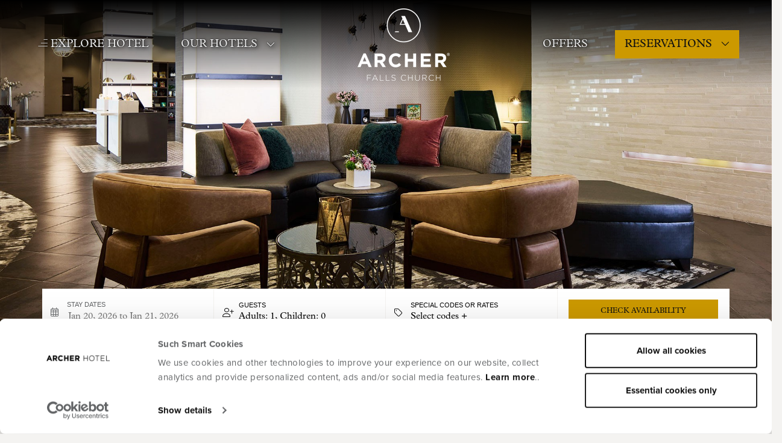

--- FILE ---
content_type: text/html; charset=utf-8
request_url: https://archerhotel.com/falls-church/gallery
body_size: 10221
content:
<!DOCTYPE html>
<html lang="en-US" data-bs-theme="light">
<head prefix="og: http://ogp.me/ns# fb: http://ogp.me/ns/fb# website: http://ogp.me/ns/website#">

    <title>Places to Stay in Falls Church, VA | Archer Falls Church</title>
    <meta name="description" content="Check out Archer Hotel Falls Church photo gallery to see our curated guest rooms and luxury amenities that make every stay an experience at this boutique hotel.">

    <meta property="og:title" content="Places to Stay in Falls Church, VA | Archer Falls Church">
    <meta property="og:description" content="Check out Archer Hotel Falls Church photo gallery to see our curated guest rooms and luxury amenities that make every stay an experience at this boutique hotel.">
    <meta property="og:image" content="https://archerhotel.com/images/logos/archer-hotel-logo.png">
    <meta property="og:url" content="https://archerhotel.com">

    <meta charset="utf-8">
    <meta name="robots" content="">
    <meta name="viewport" content="width=device-width, initial-scale=1.0">
    <meta name="HandheldFriendly" content="true">
    <meta name="MobileOptimized" content="768">
    <meta name="google-site-verification" content="">
    <meta name="msvalidate.01" content="9F37738C647ECDEA7B9B1402EB332AFE" />
    <meta name="_token" content="uv6bn4DKlY04RK68Haer6i5FDoqdzRO79Z2EGYEK">

        <!-- Google Tag Manager -->
    <script data-cfasync="false">(function(w,d,s,l,i){w[l]=w[l]||[];w[l].push({'gtm.start':
                new Date().getTime(),event:'gtm.js'});var f=d.getElementsByTagName(s)[0],
                j=d.createElement(s),dl=l!='dataLayer'?'&l='+l:'';j.async=true;j.src=
                'https://www.googletagmanager.com/gtm.js?id='+i+dl;f.parentNode.insertBefore(j,f);
        })(window,document,'script','dataLayer','GTM-NK799H');</script>
    <!-- End Google Tag Manager -->
    
    <link href="https://archerhotel.com/falls-church/gallery" rel="canonical" >
    <link href="/favicon.ico" rel="shortcut icon" >

    <link href="https://use.typekit.net/euk2hmd.css" rel="stylesheet">
        <link href="https://archerhotel.com/css/bootstrap-frontend.min.css?v=1767127718" rel="stylesheet">
    <link href="/css/flatpickr.min.css" rel="stylesheet">

    <link href="/css/font-awesome-pro.min.css" rel="stylesheet">
    <link href="/css/slick.css" rel="stylesheet">
    <link href="https://archerhotel.com/css/main.css?v=1766424983" rel="stylesheet">

    
<style>
@media (min-width: 768px) {
    .grid-gallery
    {
        display: grid;
        grid-gap: 10px;
        grid-template-columns: repeat(4, 25%);
    }

    .collection-item[data-sort="5"], .collection-item[data-sort="19"], .collection-item[data-sort="33"] {
        grid-column: 1 / span 2;
        grid-row: auto / span 2;
    }

    .collection-item[data-sort="14"] {
        grid-column: 3 / span 2;
        grid-row: 4 / span 2;
    }

    .collection-item[data-sort="28"] {
        grid-column: 3 / span 2;
        grid-row: 9 / span 2;
    }

    .collection-item[data-sort="42"] {
        grid-column: 3 / span 2;
        grid-row: 14 / span 2;
    }
}

@media (max-width: 768px) {
    .grid-gallery
    {
        display: grid;
        grid-gap: 10px;
        grid-template-columns: repeat(1, 100%);
        /* grid-template-rows: repeat(3, auto);   */ 
    }
}

</style>

</head>

<body class="falls-church gallery hotel " rel="falls-church.gallery">

    <!-- Google Tag Manager -->
    <noscript><iframe src="https://www.googletagmanager.com/ns.html?id=GTM-NK799H" height="0" width="0" style="display:none;visibility:hidden" title="Google Tag Manager" aria-hidden="true"></iframe></noscript>
    <!-- End Google Tag Manager -->
    
<a href="#main" class="visually-hidden-focusable" id="skipToMain">Skip to main content</a>

<header>
    
    <nav class="navbar navbar-expand-xl navbar-dark text-uppercase p-1 px-md-5" aria-label="Hotel Navigation">   
            <a class="navbar-brand navbar-toggler border-0 p-0" rel="home" href="/falls-church" title="Archer Hotel Falls Church">
            <img src="/images/logos/archer-hotel-falls-church-logo-mobile.png" alt="Archer Hotel Falls Church" />
        </a>
        <button class="navbar-toggler border-0" type="button" data-bs-toggle="offcanvas" data-bs-target="#mobileHotelMenu" aria-controls="mobileHotelMenu" aria-expanded="false" aria-label="Toggle navigation">
            <i class="fal fa-bars"></i>
        </button>
     
 
    <div class="collapse navbar-collapse my-2" id="navbarNav">
        <ul class="navbar-nav w-100 align-items-center">
                        <li class="nav-item">
                <a class="nav-link text-shadow" href="#hotelMenu" data-bs-toggle="offcanvas" role="button" aria-controls="hotelMenu">
                    <i class="fa-thin fa-bars-sort fa-rotate-180 text-white"></i> Explore Hotel</a>
            </li>
                
               
            <li class="nav-item dropdown">
                <a href="#" class="dropdown-toggle text-shadow nav-link w-100" id="submenuHotels" role="button" data-bs-toggle="dropdown" aria-expanded="false">
                    Our Hotels
                    <i class="fal fa-angle-down align-middle ms-2"></i>
                </a>
                                <ul class="dropdown-menu" aria-labelledby="submenuHotels">
                                    <li><a class="dropdown-item py-2" href="/alexandria">Alexandria, VA</a></li>
                                    <li><a class="dropdown-item py-2" href="/austin">Austin, TX</a></li>
                                    <li><a class="dropdown-item py-2" href="/burlington">Burlington, MA</a></li>
                                    <li><a class="dropdown-item py-2" href="/falls-church">Falls Church, VA</a></li>
                                    <li><a class="dropdown-item py-2" href="/florham-park">Florham Park, NJ</a></li>
                                    <li><a class="dropdown-item py-2" href="/napa">Napa, CA</a></li>
                                    <li><a class="dropdown-item py-2" href="/new-york">New York, NY</a></li>
                                    <li><a class="dropdown-item py-2" href="/redmond">Redmond, WA</a></li>
                                    <li><a class="dropdown-item py-2" href="/tysons">Tysons, VA</a></li>
                                                <li><a class="dropdown-item py-2" href="/">View all</a></li>
                                </ul>
                            </li>
                        <li class="nav-item flex-fill text-center">
                            <a class="navbar-brand" rel="home" href="/falls-church" title="Archer Hotel Falls Church">
                    <img src="/images/logos/archer-hotel-falls-church-logo.png" alt="Archer Hotel Falls Church" id="logo" />
                </a>
              
            </li>
            <li class="nav-item">
                <a class="nav-link text-shadow" href="/offers">Offers</a>
            </li>
                        <li class="nav-item dropdown">
                <a class="btn btn-primary" href="#bookingWidget" role="button" data-bs-toggle="offcanvas" role="button" aria-controls="bookingWidget">
                    Reservations <i class="fal fa-angle-down align-middle ms-2"></i>
                </a>
            </li>   
                    </ul>
    </div>
</nav>


    <div class="offcanvas offcanvas-start w-50" tabindex="-1" id="hotelMenu" aria-label="Archer Hotel Falls Church navigation menu">
    <div class="offcanvas-header">
        <h2><img src="/images/logos/archer-monogram.png" class="monogram" alt="Archer Hotel Falls Church navigation menu" /></h2>
        <button type="button" class="btn-close btn-close-dark text-reset" data-bs-dismiss="offcanvas" aria-label="Close"></button>
    </div>
    <div class="offcanvas-body">
        <div class="row">
            <div class="col-md-4">
                <h3 class="h5" id="menuRooms"><strong>Guest Rooms + Suites</strong></h3>
                <nav aria-labelledby="menuRooms">
                    <ul class="submenu d-grid gap-2 list-unstyled">
                        <li><a href="/falls-church/rooms">Rooms</a></li>
<li><a href="/falls-church/suites">Suites</a></li>
<li><a href="/falls-church/accessible-rooms">Accessible Rooms</a></li>
<li><a href="/falls-church/offer/long-stays">Longer Stays</a></li>
                    </ul>
                </nav>
                <h3 class="h5" id="menuHotel"><strong>The Hotel</strong></h3>
                <nav aria-labelledby="menuHotel">
                    <ul class="submenu d-grid gap-2 list-unstyled">
                        <li><a href="/falls-church/location">Location</a></li>
<li><a href="/falls-church/fitness">Fitness Studio</a></li>
<li><a href="/falls-church/gallery">Photos</a></li>
<li><a href="/falls-church/virtual-tour">Virtual Tour</a></li>
<li><a href="/falls-church/faq">FAQ</a></li>
                    </ul>
                </nav>
                                <h3 class="h5" id="menuHotel"><strong>Drink + Dine</strong></h3>
                                <nav aria-labelledby="menuHotel">
                    <ul class="submenu d-grid gap-2 list-unstyled">
                        <li><a href="/falls-church/akb-hotel-bar">AKB, a hotel bar</a></li>
<li><a href="/falls-church/happy-hour">Plan a Happy Hour</a></li>
<li><a href="/falls-church/market">Market</a></li>
                    </ul>
                </nav>
            </div>
            <div class="col-md-4">
                <h3 class="h5" id="menuGatherings"><strong>Meetings + Events</strong></h3>
                <nav aria-labelledby="menuGatherings">
                    <ul class="submenu d-grid gap-2 list-unstyled">
                        <li><a href="/falls-church/meetings-events">Overview</a></li>
<li><a href="/falls-church/meetings">Meetings</a></li>
<li><a href="/falls-church/celebrations">Celebrations</a></li>
<li><a href="/falls-church/weddings">Weddings</a></li>
<li><a href="/falls-church/venues">Our Venues</a></li>
<li><a href="/falls-church/rfp">Contact Event Host</a></li>
<li><a href="/falls-church/event-planners">Event Planners FAQ</a></li>
                    </ul>
                </nav>
                <h3 class="h5" id="menuSocial"><strong>Stay Connected</strong></h3>
                <nav aria-labelledby="menuSocial">
                    <ul class="submenu d-grid gap-2 list-unstyled">
                        <li><a href="/falls-church/journal">Archer's Journal</a></li>
<li><a href="/social-media">Social Media</a></li>
                    </ul>
                </nav>
            </div>
            <div class="col-md-4">
                <h3 class="h5" id="menuHotels"><strong>Other Locations</strong></h3>
                <nav aria-labelledby="menuHotels">
                    <ul class="submenu d-grid gap-2 list-unstyled">
                        <li><a class="" href="/alexandria">Alexandria</a></li>
    <li><a class="" href="/austin">Austin</a></li>
    <li><a class="" href="/burlington">Burlington</a></li>
    <li><a class="" href="/falls-church">Falls Church</a></li>
    <li><a class="" href="/florham-park">Florham Park</a></li>
    <li><a class="" href="/napa">Napa</a></li>
    <li><a class="" href="/new-york">New York</a></li>
    <li><a class="" href="/redmond">Redmond</a></li>
    <li><a class="" href="/tysons">Tysons</a></li>
    <li class="mt-3"><a class="" href="/">Back to archerhotel.com</a></li>
                    </ul>
                </nav>
            </div>
        </div>
    </div>
</div>

<div class="offcanvas offcanvas-start w-100 border-0" tabindex="-1" id="mobileHotelMenu" aria-label="Archer Falls Church hotel mobile navigation">
    <div class="offcanvas-header">
        <h2><img src="/images/logos/archer-monogram.png" class="monogram" alt="Archer Hotel Falls Church navigation menu" /></h2>
        <button type="button" class="btn-close btn-close-dark text-reset" data-bs-dismiss="offcanvas" aria-label="Close"></button>
    </div>
    <div class="offcanvas-body p-4">
        <div class="row">
            <div class="col-12">
                <nav aria-label="Archer hotel mobile navigation">
                    <ul class="d-grid gap-2 list-unstyled text-uppercase font-monospace">
                        <li>
                            <a class="ps-3 pe-0 btn btn-transparent w-100 text-start" data-bs-toggle="offcanvas" data-bs-target="#mobileRoomsSubmenu" aria-controls="mobileRoomsSubmenu" aria-expanded="false" aria-label="Toggle navigation">
                                Guest Rooms + Suites
                                <i class="fal fa-angle-right fa-2x align-middle float-end"></i>
                            </a>
                        </li>
                        <li>
                            <a class="ps-3 pe-0 btn btn-transparent w-100 text-start" data-bs-toggle="offcanvas" data-bs-target="#mobileHotelSubmenu" aria-controls="mobileHotelSubmenu" aria-expanded="false" aria-label="Toggle navigation">
                                The Hotel
                                <i class="fal fa-angle-right fa-2x align-middle float-end"></i>
                            </a>
                        </li>
                        <li>
                            <a class="ps-3 pe-0 btn btn-transparent w-100 text-start" data-bs-toggle="offcanvas" data-bs-target="#mobileDiningSubmenu" aria-controls="mobileDiningSubmenu" aria-expanded="false" aria-label="Toggle navigation">
                                Food + Beverage
                                <i class="fal fa-angle-right fa-2x align-middle float-end"></i>
                            </a>
                        </li>
                        <li>
                            <a class="ps-3 pe-0 btn btn-transparent w-100 text-start" data-bs-toggle="offcanvas" data-bs-target="#mobileMeetingsEventsSubmenu" aria-controls="mobileMeetingsEventsSubmenu" aria-expanded="false" aria-label="Toggle navigation">
                                Meetings + Events
                                <i class="fal fa-angle-right fa-2x align-middle float-end"></i>
                            </a>
                        </li>
                        <li>
                            <a class="ps-3 pe-0 btn btn-transparent w-100 text-start" data-bs-toggle="offcanvas" data-bs-target="#mobileVisualsSubmenu" aria-controls="mobileVisualsSubmenu" aria-expanded="false" aria-label="Toggle navigation">
                                Stay Connected
                                <i class="fal fa-angle-right fa-2x align-middle float-end"></i>
                            </a>
                        </li>
                        <li>
                            <a class="ps-3 pe-0 btn btn-transparent w-100 text-start" data-bs-toggle="offcanvas" data-bs-target="#mobileLocationsSubmenu" aria-controls="mobileGallerySubmenu" aria-expanded="false" aria-label="Toggle navigation">
                                Other Locations
                                <i class="fal fa-angle-right fa-2x align-middle float-end"></i>
                            </a>
                        </li>
                        <li><a class="ps-3 pe-0 btn btn-transparent w-100 text-start" href="/meet-archer">Archer Story</a></li>
                        <li><a class="ps-3 pe-0 btn btn-transparent w-100 text-start" href="/falls-church/contact">Contact</a></li>
                        <li><a class="ps-3 pe-0 btn btn-transparent w-100 text-start" href="https://book.archerhotel.com/signIn?chain=15904&amp;hotel=35927">Find Reservation</a></li>
                        <li><a class="ps-3 pe-0 btn btn-transparent w-100 text-start" href="/email-signup">Email Signup</a></li>
                        <li><a class="ps-3 pe-0 btn btn-transparent w-100 text-start" href="/sms-signup">SMS Signup</a></li>
                        <li>
                            <a class="ps-3 pe-0 btn btn-primary w-100 text-start" data-bs-toggle="offcanvas" data-bs-target="#bookingWidget" aria-controls="bookingWidget" aria-expanded="false" aria-label="Toggle navigation">
                                Book Now
                                <i class="fal fa-angle-right fa-2x align-middle me-3 float-end"></i>
                            </a>
                        </li>
                    </ul>
                </nav>
            </div>
        </div>

    </div>
</div>

<div class="offcanvas offcanvas-start w-100 border-0" tabindex="-1" id="mobileHotelSubmenu" aria-label="About hotel submenu">
    <div class="offcanvas-header">
        <h2><img src="/images/logos/archer-monogram.png" class="monogram" alt="Archer Falls Church About Hotel navigation menu" /></h2>
        <button type="button" class="btn-close btn-close-dark text-reset" data-bs-toggle="offcanvas" data-bs-target="#mobileHotelMenu" aria-controls="mobileHotelMenu" aria-expanded="false" aria-label="Toggle navigation" aria-label="Close"></button>
    </div>
    <div class="offcanvas-body px-0 py-5">
        <nav aria-label="The Hotel">
            <ul class="d-grid gap-3 px-5 list-unstyled text-uppercase font-monospace">
                <li class="bg-white mx-n5">
                    <a href="#" class="px-0 btn btn-transparent w-100 text-start" data-bs-toggle="offcanvas" data-bs-target="#mobileHotelMenu" aria-controls="mobileHotelMenu" aria-expanded="false" aria-label="Toggle navigation">
                        <i class="fal fa-angle-left fa-2x align-middle mx-3"></i>
                        The Hotel
                    </a>
                </li>
                <li><a href="/falls-church/location">Location</a></li>
<li><a href="/falls-church/fitness">Fitness Studio</a></li>
<li><a href="/falls-church/gallery">Photos</a></li>
<li><a href="/falls-church/virtual-tour">Virtual Tour</a></li>
<li><a href="/falls-church/faq">FAQ</a></li>
            </ul>
        </nav>
    </div>
</div>

<div class="offcanvas offcanvas-start w-100 border-0" tabindex="-1" id="mobileDiningSubmenu" aria-label="About food & beverage submenu">
    <div class="offcanvas-header">
        <h2><img src="/images/logos/archer-monogram.png" class="monogram" alt="Archer Falls Church food & beverage navigation menu" /></h2>
        <button type="button" class="btn-close btn-close-dark text-reset" data-bs-toggle="offcanvas" data-bs-target="#mobileDiningSubmenu" aria-controls="mobileDiningSubmenu" aria-expanded="false" aria-label="Toggle navigation" aria-label="Close"></button>
    </div>
    <div class="offcanvas-body px-0 py-5">
        <nav aria-label="Drink + Dine">
            <ul class="d-grid gap-3 px-5 list-unstyled text-uppercase font-monospace">
                <li class="bg-white mx-n5">
                    <a href="#" class="px-0 btn btn-transparent w-100 text-start" data-bs-toggle="offcanvas" data-bs-target="#mobileDiningSubmenu" aria-controls="mobileDiningSubmenu" aria-expanded="false" aria-label="Toggle navigation">
                        <i class="fal fa-angle-left fa-2x align-middle mx-3"></i>
                        Drink + Dine
                    </a>
                </li>
                <li><a href="/falls-church/akb-hotel-bar">AKB, a hotel bar</a></li>
<li><a href="/falls-church/happy-hour">Plan a Happy Hour</a></li>
<li><a href="/falls-church/market">Market</a></li>
            </ul>
        </nav>
    </div>
</div>

<div class="offcanvas offcanvas-start w-100 border-0" tabindex="-1" id="mobileRoomsSubmenu" aria-label="Guest Rooms + Suites submenu">
    <div class="offcanvas-header">
        <h2><img src="/images/logos/archer-monogram.png" class="monogram" alt="Archer Falls Church Guest Rooms + Suites navigation menu" /></h2>
        <button type="button" class="btn-close btn-close-dark text-reset" data-bs-toggle="offcanvas" data-bs-target="#mobileHotelMenu" aria-controls="mobileHotelMenu" aria-expanded="false" aria-label="Toggle navigation" aria-label="Close"></button>
    </div>
    <div class="offcanvas-body px-0 py-5">
        <nav aria-label="Guest Rooms + Suites">
            <ul class="d-grid gap-3 px-5 list-unstyled text-uppercase font-monospace">
                <li class="bg-white mx-n5">
                    <a href="#" class="px-0 btn btn-transparent w-100 text-start" data-bs-toggle="offcanvas" data-bs-target="#mobileHotelMenu" aria-controls="mobileHotelMenu" aria-expanded="false" aria-label="Toggle navigation">
                        <i class="fal fa-angle-left fa-2x align-middle mx-3"></i>
                        Guest Rooms + Suites
                    </a>
                </li>
                <li><a href="/falls-church/rooms">Rooms</a></li>
<li><a href="/falls-church/suites">Suites</a></li>
<li><a href="/falls-church/accessible-rooms">Accessible Rooms</a></li>
<li><a href="/falls-church/offer/long-stays">Longer Stays</a></li>
            </ul>
        </nav>
    </div>
</div>

<div class="offcanvas offcanvas-start w-100 border-0" tabindex="-1" id="mobileMeetingsEventsSubmenu" aria-label="Meetings + Events submenu">
    <div class="offcanvas-header">
        <h2><img src="/images/logos/archer-monogram.png" class="monogram" alt="Archer Falls Church Meetings + Events navigation menu" /></h2>
        <button type="button" class="btn-close btn-close-dark text-reset" data-bs-toggle="offcanvas" data-bs-target="#mobileHotelMenu" aria-controls="mobileHotelMenu" aria-expanded="false" aria-label="Toggle navigation" aria-label="Close"></button>
    </div>
    <div class="offcanvas-body px-0 py-5">
        <nav aria-label="Meetings + Events">
            <ul class="d-grid gap-3 px-5 list-unstyled text-uppercase font-monospace">
                <li class="bg-white mx-n5">
                    <a href="#" class="px-0 btn btn-transparent w-100 text-start" data-bs-toggle="offcanvas" data-bs-target="#mobileHotelMenu" aria-controls="mobileHotelMenu" aria-expanded="false" aria-label="Toggle navigation">
                        <i class="fal fa-angle-left fa-2x align-middle mx-3"></i>
                        Meetings + Events
                    </a>
                </li>
                <li><a href="/falls-church/meetings-events">Overview</a></li>
<li><a href="/falls-church/meetings">Meetings</a></li>
<li><a href="/falls-church/celebrations">Celebrations</a></li>
<li><a href="/falls-church/weddings">Weddings</a></li>
<li><a href="/falls-church/venues">Our Venues</a></li>
<li><a href="/falls-church/rfp">Contact Event Host</a></li>
<li><a href="/falls-church/event-planners">Event Planners FAQ</a></li>
            </ul>
        </nav>
    </div>
</div>

<div class="offcanvas offcanvas-start w-100 border-0" tabindex="-1" id="mobileVisualsSubmenu" aria-label="Stay Connected submenu">
    <div class="offcanvas-header">
        <h2><img src="/images/logos/archer-monogram.png" class="monogram" alt="Archer Falls Church Our Stories navigation menu" /></h2>
        <button type="button" class="btn-close btn-close-dark text-reset" data-bs-toggle="offcanvas" data-bs-target="#mobileHotelMenu" aria-controls="mobileHotelMenu" aria-expanded="false" aria-label="Toggle navigation" aria-label="Close"></button>
    </div>
    <div class="offcanvas-body px-0 py-5">
        <nav aria-label="Stay Connected">
            <ul class="d-grid gap-3 px-5 list-unstyled text-uppercase font-monospace">
                <li class="bg-white mx-n5">
                    <a href="#" class="px-0 btn btn-transparent w-100 text-start" data-bs-toggle="offcanvas" data-bs-target="#mobileHotelMenu" aria-controls="mobileHotelMenu" aria-expanded="false" aria-label="Toggle navigation">
                        <i class="fal fa-angle-left fa-2x align-middle mx-3"></i>
                        Stay Connected
                    </a>
                </li>
                <li><a href="/falls-church/journal">Archer's Journal</a></li>
<li><a href="/social-media">Social Media</a></li>
            </ul>
        </nav>
    </div>
</div>

<div class="offcanvas offcanvas-start w-100 border-0" tabindex="-1" id="mobileLocationsSubmenu" aria-label="Other Locations submenu">
    <div class="offcanvas-header">
        <h2><img src="/images/logos/archer-monogram.png" class="monogram" alt="Archer Falls Church Gallery navigation menu" /></h2>
        <button type="button" class="btn-close btn-close-dark text-reset" data-bs-toggle="offcanvas" data-bs-target="#mobileHotelMenu" aria-controls="mobileHotelMenu" aria-expanded="false" aria-label="Toggle navigation" aria-label="Close"></button>
    </div>
    <div class="offcanvas-body px-0 py-5">
        <nav aria-label="Other Locations">
            <ul class="d-grid gap-3 px-5 list-unstyled text-uppercase font-monospace">
                <li class="bg-white mx-n5">
                    <a href="#" class="px-0 btn btn-transparent w-100 text-start" data-bs-toggle="offcanvas" data-bs-target="#mobileHotelMenu" aria-controls="mobileHotelMenu" aria-expanded="false" aria-label="Toggle navigation">
                        <i class="fal fa-angle-left fa-2x align-middle mx-3"></i>
                        Other Locations
                    </a>
                </li>
                <li><a class="" href="/alexandria">Alexandria</a></li>
    <li><a class="" href="/austin">Austin</a></li>
    <li><a class="" href="/burlington">Burlington</a></li>
    <li><a class="" href="/falls-church">Falls Church</a></li>
    <li><a class="" href="/florham-park">Florham Park</a></li>
    <li><a class="" href="/napa">Napa</a></li>
    <li><a class="" href="/new-york">New York</a></li>
    <li><a class="" href="/redmond">Redmond</a></li>
    <li><a class="" href="/tysons">Tysons</a></li>
    <li class="mt-3"><a class="" href="/">Back to archerhotel.com</a></li>
            </ul>
        </nav>
    </div>
</div>

<input type="hidden" id="bookingLink" value="https://book.archerhotel.com/landing?chain=15904&amp;config=AHCC&amp;theme=ARCH&amp;hotel=35927" />

<div class="offcanvas offcanvas-end w-25" tabindex="-1" id="bookingWidget" aria-labelledby="bookingWidgetTitle">
    <div class="offcanvas-header">
        <h2 class="h5 offcanvas-title m-0" id="bookingWidgetTitle">Make a reservation</h5>
        <button type="button" class="btn-close btn-close-dark text-reset" data-bs-dismiss="offcanvas" aria-label="Close"></button>
    </div>
    <div class="offcanvas-body">
        <form action="https://book.archerhotel.com/landing?chain=15904&amp;config=AHCC&amp;theme=ARCH&amp;hotel=35927" method="post" id="bookingForm">
            <div class="row mb-3">
                <div class="col">
                    
                </div>
            </div>
            
            <div class="row mb-3">
                <div class="col">
                    <div class="card bg-theme">
                        <label class="h6 font-monospace card-header m-0">Reservation Information</label>
                        <div class="card-body d-flex flex-column">

                            
                            <div class="input-group" id="bookWidgetCheckIn2Group">
                                <label for="bookWidgetCheckIn2" class="input-group-text w-25">Dates</label>
                                <input type="text" id="bookWidgetCheckIn2" class="flatpickr flatpickr-input stored-item form-control" data-storage="bw-staydates" placeholder="Jan 20, 2026 to Jan 21, 2026" readonly="readonly">
                            </div>

                            <div class="row">
                                <div class="col-12">
                                    <label for="adults2" class="border-0 w-25">Adults</label>
                                    <button type="button" class="btn btn-dark btn-transparent btn-number border-0" data-type="minus" data-field="adults2" aria-label="Decrease number of adults">
                                        </span><i class="fa-solid fa-circle-minus"></i>
                                    </button>
                                    <input type="text" id="adults2" class="border-0 input-number stored-item text-center" data-storage="bw-adult" value="1" min="1" max="4" style="width: 30px;">
                                    <button type="button" class="btn btn-dark btn-transparent btn-number border-0 " data-type="plus" data-field="adults2" aria-label="Increase number of adults">
                                        <span class="fa-solid fa-circle-plus"></span>
                                    </button>
                                </div>
                                <div class="col-12">
                                    <label for="children2" class="border-0 w-25">Children</label>
                                    <button type="button" class="btn btn-dark btn-transparent btn-number border-0" data-type="minus" data-field="children2">
                                        </span><i class="fa-solid fa-circle-minus"></i>
                                    </button>
                                    <input type="text" id="children2" class="border-0 input-number stored-item text-center" data-storage="bw-child" value="0" min="0" max="3" style="width: 30px;">
                                    <button type="button" class="btn btn-dark btn-transparent btn-number border-0 " data-type="plus" data-field="children2">
                                        <span class="fa-solid fa-circle-plus"></span>
                                    </button>
                                </div>
                            </div>                           
                        </div>
                    </div>
                </div>
            </div>
            <div class="row mb-3">
                <div class="col">
                    <div class="card bg-theme">
                        <label class="h6 font-monospace card-header m-0">Enter Special Codes (if any)</label>
                        <div class="card-body d-flex flex-column">
                                                        <div class="input-group">
                                <label class="input-group-text w-25" for="promoCode1">Promo</label>
                                <input id="promoCode1" type="text" class="form-control stored-item" data-storage="bw-promo" />
                                <button class="input-group-text clear-field" type="button" aria-label="Clear promo code field">
                                    <i class="fas fa-minus-circle text-danger"></i>
                                </button>
                            </div>                             
                                                        <div class="input-group mt-3">
                                <label class="input-group-text w-25" for="couponCode1">Coupon</label>
                                <input id="couponCode1" type="text" class="form-control stored-item" data-storage="bw-coupon" />
                                <button class="input-group-text clear-field" type="button" aria-label="Clear coupon field">
                                    <i class="fas fa-minus-circle text-danger"></i>
                                </button>
                            </div>                                         
                        </div>
                    </div>                
                </div>
            </div>
            <div class="row mb-3">
                <div class="col">
                    <div class="card bg-theme">
                        <label class="h6 font-monospace card-header m-0">Show Special Rates</label>
                        <div class="card-body py-1">
                            <div class="form-check">
                                <input class="form-check-input stored-item" data-storage="bw-filter1" type="checkbox" id="rates1" value="AAA">
                                <label class="form-check-label" for="rates1">AAA</label>
                            </div>
                                                        <div class="form-check">
                                <input class="form-check-input stored-item" data-storage="bw-filter2" type="checkbox" id="rates2" value="Govt Fed">
                                <label class="form-check-label" for="rates2">Government Federal</label>
                            </div>
                                                        <div class="form-check">
                                <input class="form-check-input stored-item" data-storage="bw-filter4" type="checkbox" id="rates4" value="Senior">
                                <label class="form-check-label" for="rates4">Senior Savings</label>
                            </div>
                        </div>
                    </div>
                </div>
            </div> 
            <div class="row">
                <div class="col d-grid gap-2">
                    <a href="#" class="btn btn-primary btn-book">Check Availability</a>
                    <a href="https://book.archerhotel.com/signIn?chain=15904&amp;hotel=35927" class="text-center">Find or Modify Reservation</a>
                    <a href="/stay-receipt-request" class="text-center">Request Your Receipt</a>
                </div>    
            </div> 
        </form>
    </div>
</div>


<div class="" aria-label="Media header" role="region" tabindex="-1">

    
            <div>
        <picture class="pic1">
            <source srcset="/images/pages/234.jpg?1768907324" media="(min-width: 481px)">
             
            <source srcset="/images/pages/234-xs.jpg?1768907324" media="(max-width: 481px)">
                        <img src="/images/pages/234.jpg?1768907324" alt="" class="img-fluid" />   
        </picture>
    </div>
    


    
</div></header>

<main id="main" tabindex="-1">
           
                    <div class="container booking-widget-container shadow bg-theme">
    <div class="row">
        <div class="col-12 col-lg-3" id="bookingWidgetCol">
            <div class="pointer h-100 w-100 p-3 ps-4 position-relative">
                <div class="position-absolute h-100 mt-n3 ms-n4 d-flex align-items-center">
                    <i class="fal fa-calendar-alt"></i>
                </div> 
                <label for="bookWidgetCheckIn" class="d-block text-uppercase">Stay dates</label>
                <input type="text" id="bookWidgetCheckIn" class="flatpickr flatpickr-input border-0 w-100 stored-item" readonly data-input data-storage="bw-staydates" placeholder="Jan 20, 2026 to Jan 21, 2026" />
            </div>
        </div>

        <div class="col-12 col-lg-3">
            <button class="booking-widget-button" data-bs-target="#bookWidgetGuests" data-bs-toggle="collapse" role="button" aira-controls="bookWidgetGuests">            
                <span class="position-absolute h-100 mt-n3 ms-n4 d-flex align-items-center">
                    <i class="fal fa-user-plus"></i>
                </span> 
                <span class="d-block label text-uppercase">Guests</span>
                <span class="text-theme">
                    Adults: <span class="adults-number stored-item" data-storage="bw-adult">1</span>, Children: <span class="children-number stored-item" data-storage="bw-child">0</span>
                </span>  
            </button>
            <div class="collapse position-absolute row col-lg-3 p-2 border border-light bw-dropdown bg-theme" id="bookWidgetGuests">
                <div class="text-end"><button type="button" class="btn-close btn-close-dark text-reset" onclick="$('#bookWidgetGuests').collapse('hide');" aria-label="Close"></button></div>
                <div class="">
                    <label for="adults1" class="border-0 w-25">Adults</label>
                    <button type="button" class="btn btn-dark btn-transparent btn-number border-0" data-type="minus" data-field="adults1" aria-label="Decrease number of adults">
                        </span><i class="fa-solid fa-circle-minus"></i>
                    </button>
                    <input type="text" id="adults1" class="border-0 input-number stored-item text-center" data-storage="bw-adult" value="1" min="1" max="4" style="width: 30px;">
                    <button type="button" class="btn btn-dark btn-transparent btn-number border-0 " data-type="plus" data-field="adults1" aria-label="Increase number of adults">
                        <span class="fa-solid fa-circle-plus"></span>
                    </button>
                </div>
                <div class="">
                    <label for="children1" class="border-0 w-25">Children</label>
                    <button type="button" class="btn btn-dark btn-transparent btn-number border-0" data-type="minus" data-field="children1">
                        </span><i class="fa-solid fa-circle-minus"></i>
                    </button>
                    <input type="text" id="children1" class="border-0 input-number stored-item text-center" data-storage="bw-child" value="0" min="0" max="3" style="width: 30px;">
                    <button type="button" class="btn btn-dark btn-transparent btn-number border-0 " data-type="plus" data-field="children1">
                        <span class="fa-solid fa-circle-plus"></span>
                    </button>
                </div>
            </div>
        </div>

        <div class="col-12 col-lg-3">
            <button class="booking-widget-button" data-bs-target="#bookWidgetRates" data-bs-toggle="collapse" role="button" aira-controls="bookWidgetRates">
                <span class="position-absolute h-100 mt-n3 ms-n4 d-flex align-items-center">
                    <i class="fal fa-tag"></i>
                </span> 
                <label for="bookWidgetRates" class="d-block text-uppercase">Special Codes or Rates</label>
                <span class="me-1 special-codes-counter text-theme" data-placeholder="Select codes +"></span>
             </button>
            <div class="collapse position-absolute row col-lg-3 p-2 border border-light bw-dropdown bg-theme" id="bookWidgetRates">
                <div class="text-end"><button type="button" class="btn-close btn-close-dark text-reset" onclick="$('#bookWidgetRates').collapse('hide');" aria-label="Close"></button></div>
                <div class="mb-3">
                    <div class="form-check">
                        <input class="form-check-input stored-item" data-storage="bw-filter1" type="checkbox" id="rate1" value="AAA">
                        <label class="form-check-label" for="rate1">AAA</label>
                    </div>
                                        <div class="form-check">
                        <input class="form-check-input stored-item" data-storage="bw-filter2" type="checkbox" id="rate2" value="Govt Fed">
                        <label class="form-check-label" for="rate2">Government Federal</label>
                    </div>
                                        <div class="form-check">
                        <input class="form-check-input stored-item" data-storage="bw-filter4" type="checkbox" id="rate4" value="Senior">
                        <label class="form-check-label" for="rate4">Senior Savings</label>
                    </div>
                </div>

                <div class="mb-3">
                                    <div class="input-group">
                    <label class="input-group-text w-25" for="promoCode">Promo</label>
                    <input id="promoCode" type="text" class="form-control stored-item" data-storage="bw-promo" />
                    <button class="input-group-text clear-field" type="button" aria-label="Clear promo code field">
                        <i class="fas fa-minus-circle text-danger"></i>
                    </button>
                </div>                             
                                </div>

                <div class="input-group">
                    <label class="input-group-text w-25" for="couponCode">Coupon</label>
                    <input id="couponCode" class="form-control stored-item" data-storage="bw-coupon" type="text" value="">
                    <button class="input-group-text clear-field" type="button" aria-label="Clear coupon field">
                        <i class="fas fa-minus-circle text-danger"></i>
                    </button>
                </div>

            </div>
        </div>
        <div class="col-12 col-lg-3 p-3">
            <div class="text-center d-grid">
                <a href="#" class="btn btn-primary btn-book">Check Availability</a>
            </div>
        </div>
    </div>
</div>            
    <div id="content">
                        <div class="row g-0 pb-3 pt-5 py-sm-5 px-1">
    <div class="col text-center">
        <h1>Pure Luxury

             <span class="d-block h3 mt-1">in Mosaic Center
</span>        </h1>
    </div>
</div>
                                        
    
    <div class="container-fluid"> 
    <div class="row">
        <div class="col text-center">
            <div class="collection-filters">
                <div class="d-none d-md-block">
                    <a href="#" class="btn btn-outline-dark d-none" data-filter="collection-item">View All</a>
                                            <a href="#" class="btn btn-outline-dark  active " data-filter="gallery86">Hotel</a>
                                            <a href="#" class="btn btn-outline-dark " data-filter="gallery87">Rooms + Suites</a>
                                            <a href="#" class="btn btn-outline-dark " data-filter="gallery93">AKB Hotel Bar</a>
                                    </div>
                <div class="btn-group d-grid mt-3 d-block d-md-none">
                    <a href="#" class="dropdown-toggle btn btn-outline-dark text-start" data-filter="collection-item" role="button" data-bs-toggle="dropdown" aria-expanded="false"  id="submenuGalleryFilters">
                        Select Gallery
                        <i class="fal fa-angle-down fa-2x align-middle float-end"></i>
                    </a>
                    <ul class="dropdown-menu w-100" aria-labelledby="submenuGalleryFilters">    
                                                <li><a href="#" class="dropdown-item py-2" data-filter="gallery86">Hotel</a></li>
                                                <li><a href="#" class="dropdown-item py-2" data-filter="gallery87">Rooms + Suites</a></li>
                                                <li><a href="#" class="dropdown-item py-2" data-filter="gallery93">AKB Hotel Bar</a></li>
                             
                    </ul>
                </div>
            </div>
        </div>
    </div>
</div>

<div class="container-fluid my-5">
    <div class="grid-gallery" id="lightgallery">
                                    <a href="https://archerhotel.com/images/galleries/gallery/86/3430.t.webp?v=1739917374" data-sort="1" class="collection-item bg-dark gallery86" data-sub-html="" role="button" aria-label="Opens image viewer overlay" >
                <img src="https://archerhotel.com/images/galleries/gallery/86/3430.t.webp?v=1739917374" alt="Archer Hotel Fall Church - Exterior at daylight" class="w-100 h-100" />
            </a>
                                            <a href="https://archerhotel.com/images/galleries/gallery/86/3431.t.webp?v=1739917378" data-sort="2" class="collection-item bg-dark gallery86" data-sub-html="" role="button" aria-label="Opens image viewer overlay" >
                <img src="https://archerhotel.com/images/galleries/gallery/86/3431.t.webp?v=1739917378" alt="Archer Hotel Fall Church - Exterior Nighttime" class="w-100 h-100" />
            </a>
                                            <a href="https://archerhotel.com/images/galleries/gallery/86/3432.t.webp?v=1739917382" data-sort="3" class="collection-item bg-dark gallery86" data-sub-html="" role="button" aria-label="Opens image viewer overlay" >
                <img src="https://archerhotel.com/images/galleries/gallery/86/3432.t.webp?v=1739917382" alt="Archer Hotel Fall Church - Nighttime entrance to the hotel" class="w-100 h-100" />
            </a>
                                            <a href="https://archerhotel.com/images/galleries/gallery/86/3433.t.webp?v=1739917386" data-sort="4" class="collection-item bg-dark gallery86" data-sub-html="" role="button" aria-label="Opens image viewer overlay" >
                <img src="https://archerhotel.com/images/galleries/gallery/86/3433.t.webp?v=1739917386" alt="Archer Hotel Fall Church -  Archer signage on the building" class="w-100 h-100" />
            </a>
                                            <a href="https://archerhotel.com/images/galleries/gallery/86/3434.webp?v=1739917390" data-sort="5" class="collection-item bg-dark gallery86" data-sub-html="" role="button" aria-label="Opens image viewer overlay" >
                <img src="https://archerhotel.com/images/galleries/gallery/86/3434.webp?v=1739917390" alt="Archer Hotel Fall Church - Lobby with front desk and seating" class="w-100 h-100" />
            </a>
                                            <a href="https://archerhotel.com/images/galleries/gallery/86/3435.t.webp?v=1739917394" data-sort="6" class="collection-item bg-dark gallery86" data-sub-html="" role="button" aria-label="Opens image viewer overlay" >
                <img src="https://archerhotel.com/images/galleries/gallery/86/3435.t.webp?v=1739917394" alt="Archer Hotel Fall Church - front desk detail" class="w-100 h-100" />
            </a>
                                            <a href="https://archerhotel.com/images/galleries/gallery/86/3443.t.webp?v=1739917427" data-sort="7" class="collection-item bg-dark gallery86" data-sub-html="" role="button" aria-label="Opens image viewer overlay" >
                <img src="https://archerhotel.com/images/galleries/gallery/86/3443.t.webp?v=1739917427" alt="Archer Hotel Fall Church - Front entry outdoor seating" class="w-100 h-100" />
            </a>
                                            <a href="https://archerhotel.com/images/galleries/gallery/86/3436.t.webp?v=1739917398" data-sort="8" class="collection-item bg-dark gallery86" data-sub-html="" role="button" aria-label="Opens image viewer overlay" >
                <img src="https://archerhotel.com/images/galleries/gallery/86/3436.t.webp?v=1739917398" alt="Archer Hotel Fall Church - Front lobby seating area" class="w-100 h-100" />
            </a>
                                            <a href="https://archerhotel.com/images/galleries/gallery/86/3437.t.webp?v=1739917402" data-sort="9" class="collection-item bg-dark gallery86" data-sub-html="" role="button" aria-label="Opens image viewer overlay" >
                <img src="https://archerhotel.com/images/galleries/gallery/86/3437.t.webp?v=1739917402" alt="Archer Hotel Fall Church - Front lobby seating area" class="w-100 h-100" />
            </a>
                                            <a href="https://archerhotel.com/images/galleries/gallery/86/3438.t.webp?v=1739917407" data-sort="10" class="collection-item bg-dark gallery86" data-sub-html="" role="button" aria-label="Opens image viewer overlay" >
                <img src="https://archerhotel.com/images/galleries/gallery/86/3438.t.webp?v=1739917407" alt="Archer Hotel Fall Church - Front lobby seating area" class="w-100 h-100" />
            </a>
                                            <a href="https://archerhotel.com/images/galleries/gallery/86/3439.t.webp?v=1739917410" data-sort="11" class="collection-item bg-dark gallery86" data-sub-html="" role="button" aria-label="Opens image viewer overlay" >
                <img src="https://archerhotel.com/images/galleries/gallery/86/3439.t.webp?v=1739917410" alt="Archer Hotel Fall Church - Front lobby seating with fireplace" class="w-100 h-100" />
            </a>
                                            <a href="https://archerhotel.com/images/galleries/gallery/86/3440.t.webp?v=1739917414" data-sort="12" class="collection-item bg-dark gallery86" data-sub-html="" role="button" aria-label="Opens image viewer overlay" >
                <img src="https://archerhotel.com/images/galleries/gallery/86/3440.t.webp?v=1739917414" alt="Archer Hotel Fall Church - Library seating" class="w-100 h-100" />
            </a>
                                            <a href="https://archerhotel.com/images/galleries/gallery/86/3441.t.webp?v=1739917419" data-sort="13" class="collection-item bg-dark gallery86" data-sub-html="" role="button" aria-label="Opens image viewer overlay" >
                <img src="https://archerhotel.com/images/galleries/gallery/86/3441.t.webp?v=1739917419" alt="Archer Hotel Fall Church - Library detail" class="w-100 h-100" />
            </a>
                                            <a href="https://archerhotel.com/images/galleries/gallery/86/3442.webp?v=1739917423" data-sort="14" class="collection-item bg-dark gallery86" data-sub-html="" role="button" aria-label="Opens image viewer overlay" >
                <img src="https://archerhotel.com/images/galleries/gallery/86/3442.webp?v=1739917423" alt="Archer Hotel Fall Church - Library seating detail" class="w-100 h-100" />
            </a>
                                            <a href="https://archerhotel.com/images/galleries/gallery/86/3444.t.webp?v=1739917431" data-sort="15" class="collection-item bg-dark gallery86" data-sub-html="" role="button" aria-label="Opens image viewer overlay" >
                <img src="https://archerhotel.com/images/galleries/gallery/86/3444.t.webp?v=1739917431" alt="Archer Hotel Fall Church - Fitness studio" class="w-100 h-100" />
            </a>
                                            <a href="https://archerhotel.com/images/galleries/gallery/86/3447.t.webp?v=1739917435" data-sort="16" class="collection-item bg-dark gallery86" data-sub-html="" role="button" aria-label="Opens image viewer overlay" >
                <img src="https://archerhotel.com/images/galleries/gallery/86/3447.t.webp?v=1739917435" alt="Archer Hotel Fall Church - Fitness Studio" class="w-100 h-100" />
            </a>
                                            <a href="https://archerhotel.com/images/galleries/gallery/86/3448.t.webp?v=1739917439" data-sort="17" class="collection-item bg-dark gallery86" data-sub-html="" role="button" aria-label="Opens image viewer overlay" >
                <img src="https://archerhotel.com/images/galleries/gallery/86/3448.t.webp?v=1739917439" alt="Archer Hotel Fall Church - Market" class="w-100 h-100" />
            </a>
                                            <a href="https://archerhotel.com/images/galleries/gallery/86/3449.t.webp?v=1739917443" data-sort="18" class="collection-item bg-dark gallery86" data-sub-html="" role="button" aria-label="Opens image viewer overlay" >
                <img src="https://archerhotel.com/images/galleries/gallery/86/3449.t.webp?v=1739917443" alt="Archer Hotel Fall Church - Complimentary coffee area" class="w-100 h-100" />
            </a>
                                            <a href="https://archerhotel.com/images/galleries/gallery/87/3346.t.webp?v=1739917447" data-sort="1" class="collection-item bg-dark gallery87" data-sub-html="" role="button" aria-label="Opens image viewer overlay"  style="display:none;" >
                <img src="https://archerhotel.com/images/galleries/gallery/87/3346.t.webp?v=1739917447" alt="Archer Hotel Falls Church - Studio King" class="w-100 h-100" />
            </a>
                                            <a href="https://archerhotel.com/images/galleries/gallery/87/3347.t.webp?v=1739917451" data-sort="2" class="collection-item bg-dark gallery87" data-sub-html="" role="button" aria-label="Opens image viewer overlay"  style="display:none;" >
                <img src="https://archerhotel.com/images/galleries/gallery/87/3347.t.webp?v=1739917451" alt="Archer Hotel Falls Church - Studio King Bed Detail" class="w-100 h-100" />
            </a>
                                            <a href="https://archerhotel.com/images/galleries/gallery/87/3348.t.webp?v=1739917455" data-sort="3" class="collection-item bg-dark gallery87" data-sub-html="" role="button" aria-label="Opens image viewer overlay"  style="display:none;" >
                <img src="https://archerhotel.com/images/galleries/gallery/87/3348.t.webp?v=1739917455" alt="Archer Hotel Falls Church - Couch Seating" class="w-100 h-100" />
            </a>
                                            <a href="https://archerhotel.com/images/galleries/gallery/87/3349.t.webp?v=1739917458" data-sort="4" class="collection-item bg-dark gallery87" data-sub-html="" role="button" aria-label="Opens image viewer overlay"  style="display:none;" >
                <img src="https://archerhotel.com/images/galleries/gallery/87/3349.t.webp?v=1739917458" alt="Archer Hotel Falls Church - Wet Bar Seating" class="w-100 h-100" />
            </a>
                                            <a href="https://archerhotel.com/images/galleries/gallery/87/3350.webp?v=1739917462" data-sort="5" class="collection-item bg-dark gallery87" data-sub-html="" role="button" aria-label="Opens image viewer overlay"  style="display:none;" >
                <img src="https://archerhotel.com/images/galleries/gallery/87/3350.webp?v=1739917462" alt="Archer Hotel Falls Church - Wet Bar" class="w-100 h-100" />
            </a>
                                            <a href="https://archerhotel.com/images/galleries/gallery/87/3365.t.webp?v=1739917522" data-sort="6" class="collection-item bg-dark gallery87" data-sub-html="" role="button" aria-label="Opens image viewer overlay"  style="display:none;" >
                <img src="https://archerhotel.com/images/galleries/gallery/87/3365.t.webp?v=1739917522" alt="Archer Hotel Falls Church - Bath tub with rubber duck" class="w-100 h-100" />
            </a>
                                            <a href="https://archerhotel.com/images/galleries/gallery/87/3351.t.webp?v=1739917466" data-sort="7" class="collection-item bg-dark gallery87" data-sub-html="" role="button" aria-label="Opens image viewer overlay"  style="display:none;" >
                <img src="https://archerhotel.com/images/galleries/gallery/87/3351.t.webp?v=1739917466" alt="Archer Hotel Falls Church - Classic King" class="w-100 h-100" />
            </a>
                                            <a href="https://archerhotel.com/images/galleries/gallery/87/3352.t.webp?v=1739917470" data-sort="8" class="collection-item bg-dark gallery87" data-sub-html="" role="button" aria-label="Opens image viewer overlay"  style="display:none;" >
                <img src="https://archerhotel.com/images/galleries/gallery/87/3352.t.webp?v=1739917470" alt="Archer Hotel Falls Church - Classic King Seating" class="w-100 h-100" />
            </a>
                                            <a href="https://archerhotel.com/images/galleries/gallery/87/3353.t.webp?v=1739917474" data-sort="9" class="collection-item bg-dark gallery87" data-sub-html="" role="button" aria-label="Opens image viewer overlay"  style="display:none;" >
                <img src="https://archerhotel.com/images/galleries/gallery/87/3353.t.webp?v=1739917474" alt="Archer Hotel Falls Church - Classic King Desk" class="w-100 h-100" />
            </a>
                                            <a href="https://archerhotel.com/images/galleries/gallery/87/3354.t.webp?v=1739917478" data-sort="10" class="collection-item bg-dark gallery87" data-sub-html="" role="button" aria-label="Opens image viewer overlay"  style="display:none;" >
                <img src="https://archerhotel.com/images/galleries/gallery/87/3354.t.webp?v=1739917478" alt="Archer Hotel Falls Church - Double King" class="w-100 h-100" />
            </a>
                                            <a href="https://archerhotel.com/images/galleries/gallery/87/3355.t.webp?v=1739917482" data-sort="11" class="collection-item bg-dark gallery87" data-sub-html="" role="button" aria-label="Opens image viewer overlay"  style="display:none;" >
                <img src="https://archerhotel.com/images/galleries/gallery/87/3355.t.webp?v=1739917482" alt="Archer Hotel Falls Church - Double King Bed Detail" class="w-100 h-100" />
            </a>
                                            <a href="https://archerhotel.com/images/galleries/gallery/87/3356.t.webp?v=1739917486" data-sort="12" class="collection-item bg-dark gallery87" data-sub-html="" role="button" aria-label="Opens image viewer overlay"  style="display:none;" >
                <img src="https://archerhotel.com/images/galleries/gallery/87/3356.t.webp?v=1739917486" alt="Archer Hotel Falls Church - Double King Desk" class="w-100 h-100" />
            </a>
                                            <a href="https://archerhotel.com/images/galleries/gallery/87/3357.t.webp?v=1739917491" data-sort="13" class="collection-item bg-dark gallery87" data-sub-html="" role="button" aria-label="Opens image viewer overlay"  style="display:none;" >
                <img src="https://archerhotel.com/images/galleries/gallery/87/3357.t.webp?v=1739917491" alt="Archer Hotel Falls Church - Bathroom Vanity" class="w-100 h-100" />
            </a>
                                            <a href="https://archerhotel.com/images/galleries/gallery/87/3358.webp?v=1739917494" data-sort="14" class="collection-item bg-dark gallery87" data-sub-html="" role="button" aria-label="Opens image viewer overlay"  style="display:none;" >
                <img src="https://archerhotel.com/images/galleries/gallery/87/3358.webp?v=1739917494" alt="Archer Hotel Falls Church - Bathroom Vanity" class="w-100 h-100" />
            </a>
                                            <a href="https://archerhotel.com/images/galleries/gallery/87/3359.t.webp?v=1739917498" data-sort="15" class="collection-item bg-dark gallery87" data-sub-html="" role="button" aria-label="Opens image viewer overlay"  style="display:none;" >
                <img src="https://archerhotel.com/images/galleries/gallery/87/3359.t.webp?v=1739917498" alt="Archer Hotel Falls Church - Archer's Den Bedroom" class="w-100 h-100" />
            </a>
                                            <a href="https://archerhotel.com/images/galleries/gallery/87/3361.t.webp?v=1739917506" data-sort="16" class="collection-item bg-dark gallery87" data-sub-html="" role="button" aria-label="Opens image viewer overlay"  style="display:none;" >
                <img src="https://archerhotel.com/images/galleries/gallery/87/3361.t.webp?v=1739917506" alt="Archer Hotel Falls Church - Archer's Den Bed Detail" class="w-100 h-100" />
            </a>
                                            <a href="https://archerhotel.com/images/galleries/gallery/87/3362.t.webp?v=1739917510" data-sort="17" class="collection-item bg-dark gallery87" data-sub-html="" role="button" aria-label="Opens image viewer overlay"  style="display:none;" >
                <img src="https://archerhotel.com/images/galleries/gallery/87/3362.t.webp?v=1739917510" alt="Archer Hotel Falls Church - Archer's Den Seating" class="w-100 h-100" />
            </a>
                                            <a href="https://archerhotel.com/images/galleries/gallery/87/3363.t.webp?v=1739917514" data-sort="18" class="collection-item bg-dark gallery87" data-sub-html="" role="button" aria-label="Opens image viewer overlay"  style="display:none;" >
                <img src="https://archerhotel.com/images/galleries/gallery/87/3363.t.webp?v=1739917514" alt="Archer Hotel Falls Church - Archer's Den Living Room" class="w-100 h-100" />
            </a>
                                            <a href="https://archerhotel.com/images/galleries/gallery/87/3364.webp?v=1739917518" data-sort="19" class="collection-item bg-dark gallery87" data-sub-html="" role="button" aria-label="Opens image viewer overlay"  style="display:none;" >
                <img src="https://archerhotel.com/images/galleries/gallery/87/3364.webp?v=1739917518" alt="Archer Hotel Falls Church - Archer's Den Wet Bar" class="w-100 h-100" />
            </a>
                                            <a href="https://archerhotel.com/images/galleries/gallery/87/3366.t.webp?v=1739917526" data-sort="20" class="collection-item bg-dark gallery87" data-sub-html="" role="button" aria-label="Opens image viewer overlay"  style="display:none;" >
                <img src="https://archerhotel.com/images/galleries/gallery/87/3366.t.webp?v=1739917526" alt="Archer Hotel Falls Church - Archer's Den Roll-in Shower" class="w-100 h-100" />
            </a>
                                            <a href="https://archerhotel.com/images/galleries/gallery/87/3367.t.webp?v=1739917530" data-sort="21" class="collection-item bg-dark gallery87" data-sub-html="" role="button" aria-label="Opens image viewer overlay"  style="display:none;" >
                <img src="https://archerhotel.com/images/galleries/gallery/87/3367.t.webp?v=1739917530" alt="Archer Hotel Falls Church - The Grand Den Bedroom" class="w-100 h-100" />
            </a>
                                            <a href="https://archerhotel.com/images/galleries/gallery/87/3368.t.webp?v=1739917534" data-sort="22" class="collection-item bg-dark gallery87" data-sub-html="" role="button" aria-label="Opens image viewer overlay"  style="display:none;" >
                <img src="https://archerhotel.com/images/galleries/gallery/87/3368.t.webp?v=1739917534" alt="Archer Hotel Falls Church - The Grand Den Bed and Bathtub" class="w-100 h-100" />
            </a>
                                            <a href="https://archerhotel.com/images/galleries/gallery/87/3369.t.webp?v=1739917538" data-sort="23" class="collection-item bg-dark gallery87" data-sub-html="" role="button" aria-label="Opens image viewer overlay"  style="display:none;" >
                <img src="https://archerhotel.com/images/galleries/gallery/87/3369.t.webp?v=1739917538" alt="Archer Hotel Falls Church - The Grand Den Living Room" class="w-100 h-100" />
            </a>
                                            <a href="https://archerhotel.com/images/galleries/gallery/87/3370.t.webp?v=1739917542" data-sort="24" class="collection-item bg-dark gallery87" data-sub-html="" role="button" aria-label="Opens image viewer overlay"  style="display:none;" >
                <img src="https://archerhotel.com/images/galleries/gallery/87/3370.t.webp?v=1739917542" alt="Archer Hotel Falls Church - The Grand Den Living Room" class="w-100 h-100" />
            </a>
                                            <a href="https://archerhotel.com/images/galleries/gallery/87/3371.t.webp?v=1739917546" data-sort="25" class="collection-item bg-dark gallery87" data-sub-html="" role="button" aria-label="Opens image viewer overlay"  style="display:none;" >
                <img src="https://archerhotel.com/images/galleries/gallery/87/3371.t.webp?v=1739917546" alt="Archer Hotel Falls Church - The Grand Den Wet Bar" class="w-100 h-100" />
            </a>
                                            <a href="https://archerhotel.com/images/galleries/gallery/87/3372.t.webp?v=1739917551" data-sort="26" class="collection-item bg-dark gallery87" data-sub-html="" role="button" aria-label="Opens image viewer overlay"  style="display:none;" >
                <img src="https://archerhotel.com/images/galleries/gallery/87/3372.t.webp?v=1739917551" alt="Archer Hotel Falls Church - The Grand Den Bathroom Vanity" class="w-100 h-100" />
            </a>
                                            <a href="https://archerhotel.com/images/galleries/gallery/87/3373.t.webp?v=1739917555" data-sort="27" class="collection-item bg-dark gallery87" data-sub-html="" role="button" aria-label="Opens image viewer overlay"  style="display:none;" >
                <img src="https://archerhotel.com/images/galleries/gallery/87/3373.t.webp?v=1739917555" alt="Archer Hotel Falls Church - The Grand Den Shower" class="w-100 h-100" />
            </a>
                                            <a href="https://archerhotel.com/images/galleries/gallery/87/3374.webp?v=1739917558" data-sort="28" class="collection-item bg-dark gallery87" data-sub-html="" role="button" aria-label="Opens image viewer overlay"  style="display:none;" >
                <img src="https://archerhotel.com/images/galleries/gallery/87/3374.webp?v=1739917558" alt="Archer Hotel Falls Church - In-room books" class="w-100 h-100" />
            </a>
                                            <a href="https://archerhotel.com/images/galleries/gallery/87/3376.t.webp?v=1739917566" data-sort="29" class="collection-item bg-dark gallery87" data-sub-html="" role="button" aria-label="Opens image viewer overlay"  style="display:none;" >
                <img src="https://archerhotel.com/images/galleries/gallery/87/3376.t.webp?v=1739917566" alt="Archer Hotel Falls Church - Welcome amenity" class="w-100 h-100" />
            </a>
                                            <a href="https://archerhotel.com/images/galleries/gallery/87/3377.t.webp?v=1739917570" data-sort="30" class="collection-item bg-dark gallery87" data-sub-html="" role="button" aria-label="Opens image viewer overlay"  style="display:none;" >
                <img src="https://archerhotel.com/images/galleries/gallery/87/3377.t.webp?v=1739917570" alt="Archer Hotel Falls Church - Turndown treats" class="w-100 h-100" />
            </a>
                                            <a href="https://archerhotel.com/images/galleries/gallery/87/3378.t.webp?v=1739917574" data-sort="31" class="collection-item bg-dark gallery87" data-sub-html="" role="button" aria-label="Opens image viewer overlay"  style="display:none;" >
                <img src="https://archerhotel.com/images/galleries/gallery/87/3378.t.webp?v=1739917574" alt="Archer Hotel Falls Church - Pet experience" class="w-100 h-100" />
            </a>
                                            <a href="https://archerhotel.com/images/galleries/gallery/93/3477.t.webp?v=1739917687" data-sort="1" class="collection-item bg-dark gallery93" data-sub-html="" role="button" aria-label="Opens image viewer overlay"  style="display:none;" >
                <img src="https://archerhotel.com/images/galleries/gallery/93/3477.t.webp?v=1739917687" alt="Archer Hotel Falls Church - AKB Bar seating" class="w-100 h-100" />
            </a>
                                            <a href="https://archerhotel.com/images/galleries/gallery/93/3478.t.webp?v=1739917691" data-sort="2" class="collection-item bg-dark gallery93" data-sub-html="" role="button" aria-label="Opens image viewer overlay"  style="display:none;" >
                <img src="https://archerhotel.com/images/galleries/gallery/93/3478.t.webp?v=1739917691" alt="Archer Hotel Falls Church - AKB Bar seating" class="w-100 h-100" />
            </a>
                                            <a href="https://archerhotel.com/images/galleries/gallery/93/3479.t.webp?v=1739917695" data-sort="3" class="collection-item bg-dark gallery93" data-sub-html="" role="button" aria-label="Opens image viewer overlay"  style="display:none;" >
                <img src="https://archerhotel.com/images/galleries/gallery/93/3479.t.webp?v=1739917695" alt="Archer Hotel Falls Church - AKB Bar soft seating" class="w-100 h-100" />
            </a>
                                            <a href="https://archerhotel.com/images/galleries/gallery/93/3480.t.webp?v=1739917699" data-sort="4" class="collection-item bg-dark gallery93" data-sub-html="" role="button" aria-label="Opens image viewer overlay"  style="display:none;" >
                <img src="https://archerhotel.com/images/galleries/gallery/93/3480.t.webp?v=1739917699" alt="Archer Hotel Falls Church - AKB Bar seating" class="w-100 h-100" />
            </a>
                                            <a href="https://archerhotel.com/images/galleries/gallery/93/3919.webp?v=1739917773" data-sort="5" class="collection-item bg-dark gallery93" data-sub-html="" role="button" aria-label="Opens image viewer overlay"  style="display:none;" >
                <img src="https://archerhotel.com/images/galleries/gallery/93/3919.webp?v=1739917773" alt="Archer Hotel Falls Church - AKB Bar mural" class="w-100 h-100" />
            </a>
                                            <a href="https://archerhotel.com/images/galleries/gallery/93/3482.t.webp?v=1739917708" data-sort="6" class="collection-item bg-dark gallery93" data-sub-html="" role="button" aria-label="Opens image viewer overlay"  style="display:none;" >
                <img src="https://archerhotel.com/images/galleries/gallery/93/3482.t.webp?v=1739917708" alt="Archer Hotel Falls Church - AKB Bar seating" class="w-100 h-100" />
            </a>
                                            <a href="https://archerhotel.com/images/galleries/gallery/93/3483.t.webp?v=1739917712" data-sort="7" class="collection-item bg-dark gallery93" data-sub-html="" role="button" aria-label="Opens image viewer overlay"  style="display:none;" >
                <img src="https://archerhotel.com/images/galleries/gallery/93/3483.t.webp?v=1739917712" alt="Archer Hotel Falls Church - AKB Bar soft seating with mural" class="w-100 h-100" />
            </a>
                                            <a href="https://archerhotel.com/images/galleries/gallery/93/3484.t.webp?v=1739917716" data-sort="8" class="collection-item bg-dark gallery93" data-sub-html="" role="button" aria-label="Opens image viewer overlay"  style="display:none;" >
                <img src="https://archerhotel.com/images/galleries/gallery/93/3484.t.webp?v=1739917716" alt="" class="w-100 h-100" />
            </a>
                                            <a href="https://archerhotel.com/images/galleries/gallery/93/3918.t.webp?v=1739917768" data-sort="9" class="collection-item bg-dark gallery93" data-sub-html="AKB seating" role="button" aria-label="Opens image viewer overlay"  style="display:none;" >
                <img src="https://archerhotel.com/images/galleries/gallery/93/3918.t.webp?v=1739917768" alt="AKB Hotel bar" class="w-100 h-100" />
            </a>
                    </div>
</div>

        <div class="container">
        <div class="row">
            <div class="col pt-3 pb-5 text-center">
                <a href="virtual-tour" class="btn btn-primary">View Virtual Tour</a>
            </div>
        </div>
    </div>
    
    
    </div>

</main>

<a class="back-to-top" href="#main" aria-label="Back to start of main content">
    <span class="fal fa-stack"><i class="fal fa-arrow-up" aria-hidden="true"></i></span>
</a>


<footer>
    <div class="outro d-flex flex-column justify-content-center align-items-center" style="background: url('/images/defaults/outro-light.jpg') right bottom; height: 520px">
        <div class="fs-1 text-center text-theme">"We've been expecting you."</div>   
    <div><img src="/images/design/archer-signature.png" alt="Archer" class="signature" /></div> 
    </div>

<div class="container-fluid px-3 px-md-5"> 
    <div class="row">
         
        <div class="col-md-7">
            
            <div class="bg-dark text-white mt-n10 p-3 p-sm-5">
                <h2 class="text-originalcase "><strong>Sign Up + Save</strong> Unlock 20% off your next stay.
 <small><sup aria-describedby="calloutDisclaimer">*</sup></small></h2>
                <p class="fs--md-5"><p>Sign up for both email + text and get 20% off a future stay and exclusive access to special offers + news.</p></p>

                <div class="d-grid gap-3 d-xl-block">
                                        <a href="/best-deal" class="btn btn-primary">Sign Up Now</a>
                                                            <span class="flex-grow-1 text-center">
                        <small class="d-block d-sm-inline-block text-center mx-3" id="calloutDisclaimer"> * Blackout dates may apply</small>
                    </span>
                                    </div>
            </div>  
        </div>
        
        <div class=" col-md-5  text-center py-5">

             
            
                <div class="py-3">
                    <span>8296 Glass Alley</span>
                    <span>Fairfax</span>,
                    <span>VA</span>
                    <span>22031</span>
                </div>

                <strong class="d-block d-sm-inline-block font-monospace text-uppercase small">Reservations: <a href="tel:855.240.8252" class="btn btn-link btn-sm">855.240.8252</a></strong>
                                <strong class="d-block d-sm-inline-block font-monospace text-uppercase small">Local: <a href="tel:571.327.2277" class="btn btn-link">571.327.2277</a></strong>
                     

             
            <div class="py-3">
                <nav aria-label="Social Media Menu">
    <ul class="social-media">
        <li ><a href="https://www.facebook.com/ArcherHotelFallsChurch" aria-label="Archer Hotel Falls Church Facebook" target="_blank"><i class="fa-brands fa-facebook fa-2x" aria-hidden="true"></i></a></li>
        <li ><a href="https://www.instagram.com/archerhotelfallschurch" aria-label="Archer Hotel Falls Church Instagram" target="_blank" rel="nofollow"><i class="fa-brands fa-instagram fa-2x" aria-hidden="true"></i></a></li>
        <li ><a href="https://www.youtube.com/channel/UCZ5MX16VUWxKo62fOBg1oEg" aria-label="Archer Hotel Falls Church Youtube" target="_blank"><i class="fa-brands fa-youtube fa-2x" aria-hidden="true"></i></a></li>
        <li class="d-none" ><a href="" aria-label="Archer Hotel Falls Church Vimeo" target="_blank"><i class="fa-brands fa-youtube  fa-2x" aria-hidden="true"></i></a></li>
        <li class="d-none" ><a href="" aria-label="Archer Hotel Falls Church Google Plus" target="_blank"><i class="fa-brands fa-google-plus fa-2x" aria-hidden="true"></i></a></li>
        <li ><a href="https://www.tripadvisor.com/Hotel_Review-g10501407-d3241489-Reviews-Archer_Hotel_Falls_Church-Merrifield_Fairfax_County_Virginia.html" aria-label="Archer Hotel Falls Church Trip Advisor" target="_blank"><i class="fa4 fa-tripadvisor fa-2x" aria-hidden="true"></i></a></li>
        <li ><a href="https://www.linkedin.com/company/archer-hotel" aria-label="Archer Hotel Falls Church LinkedIn" target="_blank"><i class="fa-brands fa-linkedin fa-2x" aria-hidden="true"></i></a></li>
    </ul>
</nav>  
            </div>
        </div>
    </div>
</div>

<div class="container-fluid px-3 px-md-5"> 
        <div class="row py-3 footer-middle font-monospace">
        <div class="col-lg-5 order-2 text-xs-center mt-3">
            <div class="accordion accordion-flush">
                <nav aria-labelledby="footerNav2Title" class="accordion-item">
                    <h2 id="footerNav2Title" class="accordion-header">
                        <button class="d-flex d-md-none accordion-button collapsed text-uppercase font-monospace border-bottom" type="button" data-bs-toggle="collapse" data-bs-target="#footerNav2" aria-expanded="true" aria-controls="footerNav2">
                            Uniquely Archer
                        </button>
                        <span class="d-none d-md-block pb-2">Uniquely Archer</span>
                    </h2>
                    <div class="accordion-collapse border-top collapse show" id="footerNav2">
                        <ul class="my-3 px-0 multi-cols multi-cols-3" >
                            <li><a href="/meet-archer">Meet Archer</a></li>
<li><a href="/journal/" class="notranslate">Archer's Journal</a></li>
<li><a href="/news">News + Press</a></li>
<li><a href="/careers">Careers</a></li>
<li><a href="/community">Community</a></li>
<li><a href="/email-signup">Email Signup</a></li>
<li><a href="/sms-signup">SMS Signup</a></li>
<li><a href="/loyalty">Loyalty Program</a></li>
<li><a href="/five-star-bedding">Bed Details</a></li>
<li><a href="/falls-church/faq">FAQ</a></li>
<li><a href="https://archerhotel.egiftify.com/landingpage">Gift Cards</a></li>                        </ul>
                    </div>
                </nav>
            </div>
        </div>
        <div class="col-lg-2 order-1 text-xs-center mt-3">
            <div class="accordion accordion-flush">
                <nav aria-labelledby="footerNav1Title" class="accordion-item">
                    <h2 id="footerNav1Title" class="accordion-header">
                        <button class="d-flex d-md-none accordion-button collapsed text-uppercase font-monospace border-bottom" type="button" data-bs-toggle="collapse" data-bs-target="#footerNav1" aria-expanded="true" aria-controls="footerNav1">
                            Contact Archer
                        </button>
                        <span class="d-none d-md-block pb-2">Contact Archer</span>
                    </h2>
                    <div class="accordion-collapse border-top collapse show" id="footerNav1">
                        <ul class="my-3 px-0">
                            <li><a href="/falls-church/contact" aria-label="Contact Archer Hotel Falls Church ">Contact</a></li>
<li><a href="/social-media">Social Media</a></li>
<li><a href="/stay-receipt-request">Request Your Receipt</a></li>
<li><a href="/lost-and-found">Lost + Found</a></li>                        </ul>
                    </div>
                </nav>
            </div>
        </div>
        <div class="col-lg-5 order-3 text-xs-center mt-3">
            <div class="accordion accordion-flush">
                <nav aria-labelledby="footerNav3Title" class="accordion-item">
                    <h2 id="footerNav3Title" class="accordion-header">
                        <button class="d-flex d-md-none accordion-button collapsed text-uppercase font-monospace border-bottom" type="button" data-bs-toggle="collapse" data-bs-target="#footerNav3" aria-expanded="true" aria-controls="footerNav3">
                            Book Your Stay
                        </button>
                        <span class="d-none d-md-block pb-2">Book Your Stay</span>
                    </h2>
                    <div class="accordion-collapse collapse show border-top" id="footerNav3">
                        <ul class="my-3 px-0 multi-cols multi-cols-3" >
                            <li><a href="/alexandria">Alexandria, VA</a></li>
            <li><a href="/austin">Austin, TX</a></li>
            <li><a href="/burlington">Burlington, MA</a></li>
            <li><a href="/falls-church">Falls Church, VA</a></li>
            <li><a href="/florham-park">Florham Park, NJ</a></li>
            <li><a href="/napa">Napa, CA</a></li>
            <li><a href="/new-york">New York, NY</a></li>
            <li><a href="/redmond">Redmond, WA</a></li>
            <li><a href="/tysons">Tysons, VA</a></li>
                            </ul>
                    </div>
                </nav>
            </div>
        </div>
    </div>
        <div class="py-5 py-sm-3 font-monospace small footer-bottom row">
        <div class="col-xs-12 col-lg-4 order-2 order-lg-1">
            <span class="copyright text-uppercase notranslate">Archer Hotel &copy; 2013 &ndash; 2026 <a href="https://lodgeworks.com" target="_blank" class="text-nowrap">LodgeWorks Partners, L.P.</a></span>
        </div>
        <div class="col-xs-12 col-lg-8 order-1 order-lg-2">
            <nav aria-label="Legalese Menu" class="float-end" style="--bs-breadcrumb-divider: '|';">
                <ol class="breadcrumb">
                    <li class="breadcrumb-item"><a href="/falls-church/policies">Hotel Policies</a></li>
<li class="breadcrumb-item"><a href="/do-not-sell">Do Not Sell/Share Personal Info</a></li>
<li class="breadcrumb-item"><a href="/terms-of-use">Terms of Use</a></li>
<li class="breadcrumb-item"><a href="/privacy-policy">Privacy</a></li>
<li class="breadcrumb-item"><a href="/web-accessibility">Web Accessibility</a></li>
<li class="breadcrumb-item"><a href="/manage-cookies">Cookies</a></li>                </ol>
            </nav>
        </div>
    </div>
</div>
</footer>

<script src="/js/jquery.min.js" type="text/javascript"></script>
<script src="/js/bootstrap.min.js" type="text/javascript"></script>
<script src="/js/imagesloaded.min.js" type="text/javascript"></script>
<script src="/js/masonry.min.js" type="text/javascript"></script>
<script src="/js/slick.min.js" type="text/javascript"></script>
<script src="/js/flatpickr.min.js" type="text/javascript"></script>
<script src="/js/hls.min.js"></script>

<script src="https://archerhotel.com/js/main.js?v=1767127718" type="text/javascript"></script>


    <link type="text/css" rel="stylesheet" href="/plugins/lightgallery/css/lightgallery-bundle.css" />

<script src="/plugins/lightgallery/lightgallery.min.js"></script>

<script src="/plugins/lightgallery/extras/lg-zoom.min.js"></script>
<script src="/plugins/lightgallery/extras/lg-fullscreen.min.js"></script>
<script src="/plugins/lightgallery/extras/lg-autoplay.min.js"></script>
<script src="/plugins/lightgallery/extras/lg-hash.min.js"></script>

<script type="text/javascript">
$(document).ready(function() {
    lightGallery(document.getElementById('lightgallery'), {
        plugins: [lgZoom, lgFullscreen, lgAutoplay, lgHash],
        licenseKey: '37FB845F-F3384EDC-968969FF-88FBCC75',
        speed: 500,
    });
});
</script>

</body>

</html>

--- FILE ---
content_type: text/css
request_url: https://archerhotel.com/css/slick.css
body_size: 896
content:
/* Slider */
.slick-slider
{
    position: relative;

    display: block;
    box-sizing: border-box;

    -webkit-user-select: none;
       -moz-user-select: none;
        -ms-user-select: none;
            user-select: none;

    -webkit-touch-callout: none;
    -khtml-user-select: none;
    -ms-touch-action: pan-y;
        touch-action: pan-y;
    -webkit-tap-highlight-color: transparent;
}

.slick-list
{
    position: relative;
    display: block;
    overflow: hidden;
    margin: 0;
    padding: 0;
}

.slick-list:focus
{
    outline: none;
}
.slick-list.dragging
{
    cursor: pointer;
    cursor: hand;
}

.slick-slider .slick-track,
.slick-slider .slick-list
{
    -webkit-transform: translate3d(0, 0, 0);
       -moz-transform: translate3d(0, 0, 0);
        -ms-transform: translate3d(0, 0, 0);
         -o-transform: translate3d(0, 0, 0);
            transform: translate3d(0, 0, 0);
}

.slick-track
{
    position: relative;
    top: 0;
    left: 0;

    display: block;
    margin-left: auto;
    margin-right: auto;
}
.slick-track:before,
.slick-track:after
{
    display: table;

    content: '';
}
.slick-track:after
{
    clear: both;
}
.slick-loading .slick-track
{
    visibility: hidden;
}

.slick-slide
{
    display: none;
    float: left;

    height: 100%;
    min-height: 1px;
}
[dir='rtl'] .slick-slide
{
    float: right;
}
.slick-slide img
{
    display: block;
}
.slick-slide.slick-loading img
{
    display: none;
}
.slick-slide.dragging img
{
    pointer-events: none;
}
.slick-initialized .slick-slide
{
    display: block;
}
.slick-loading .slick-slide
{
    visibility: hidden;
}
.slick-vertical .slick-slide
{
    display: block;

    height: auto;

    border: 1px solid transparent;
}
.slick-arrow.slick-hidden {
    display: none;
}

.slick-dots,
.slick-dots li {
    position: relative;
    list-style-type: none;
    padding: 0;
    margin: 0;
}

.slick-dots li {
    display: inline-block;
    opacity: .5
}

.slick-dots li.slick-active
{
    opacity: 1
}

.slick-dots li button
{
    width: 1.5rem;
    height: 1.5rem;
    margin: .5rem;
    cursor: pointer;
    font-size: 0;
    line-height: 0;
    display: block;
    border-radius: 50%;
    color: transparent;
    border: 0;
    outline: none;
    background: black;
}

@media (max-width: 768px) {
    .slick-dots li button { 
        width: 12px;
        height: 12px;
        margin: 2px;
    }
}

[data-bs-theme=dark] {
    .slick-dots li button {
        background: white;
    }
}

[data-bs-theme=sky] {
    .slick-dots li button {

    }
}


/* Arrows */

.slick-prev,
.slick-next
{
    position: absolute;
    top: calc((100% - 1.5rem) / 2);
    display: block;
    width: 3rem;
    height: 3rem;
    font-size: 0; 
    line-height: 0;
    padding: 0;

    -webkit-transform: translate(0, -50%);
    -ms-transform: translate(0, -50%);
    transform: translate(0, -50%);

    cursor: pointer;

    color: black;
    border: none;
    outline: none;
    background: none;
    z-index: 999;
}

.slick-prev:hover,
.slick-prev:focus,
.slick-next:hover,
.slick-next:focus
{
    color: transparent;
    outline: none;
}

.slick-prev:hover:before,
.slick-prev:focus:before,
.slick-next:hover:before,
.slick-next:focus:before
{
    opacity: 1;
}

.slick-prev.slick-disabled:before,
.slick-next.slick-disabled:before
{
    opacity: .5;
}

.slick-prev:before,
.slick-next:before
{
    font-family: 'Font Awesome 6 Pro';
    font-size: 3rem; 
    line-height: 3rem;
    color: black;
    -webkit-font-smoothing: antialiased;
    -moz-osx-font-smoothing: grayscale;
    opacity: .5
}

.slick-prev,
[dir='rtl'] .slick-next
{
    left: -3rem;
}

.slick-next,
[dir='rtl'] .slick-prev
{
    right: -3rem;
}

.slick-prev:before,
[dir='rtl'] .slick-next:before
{
    content: '\f104';
}

.slick-next:before,
[dir='rtl'] .slick-prev:before
{
    content: '\f105';
}

@media (min-width: 576px) {
    .slick-tiles.slick-tiles-featured .slick-list {
        padding: 0 20% 0 0!important;
    }
}

@media (max-width: 768px) {
    .slick-dots li { 
        padding: 0!important;
    }
}


--- FILE ---
content_type: text/css
request_url: https://archerhotel.com/css/main.css?v=1766424983
body_size: 4093
content:
.fixed {
    top: 0;
    position: fixed;
}

/* General */

a[href^="mailto"] {
    overflow: hidden;
    text-overflow: ellipsis;
}

/* Slash lists */

.list-slashed li+li:before {
    content: " | ";
    margin-right: .5rem;
}

.list-slashed li+li:before {
    margin-left: .5rem;
}

span~.list-slashed {
    margin-left: .5rem;
}

nav .list-slashed li a.active {
    font-weight: 500;
}

.slash {
    display: inline-block;
    margin-left: .25rem;
}

.slash:not(.last-child):after {
    margin-left: .25rem;
    content: " / ";
}

@media (max-width: 768px) {
    .slash
    {
        display: table;
        margin: 0 auto;
    }

    .slash:after {
        content: none!important;
    }
}

.add-comma:not(:last-child):after {
    content: ', '; 
}

/* Multi-cols */

ul.multi-cols, :not(ul).multi-cols ul {
    /*list-style-position: inside;*/
    padding-left: 20px;
    -moz-column-gap: 2rem;
    column-gap: 2rem;
    -webkit-column-gap: 2rem;
}

ul.multi-cols-2, :not(ul).multi-cols-2 ul {
    -moz-column-count: 2;
    -webkit-column-count: 2;
    column-count: 2;
}

ul.multi-cols-3, :not(ul).multi-cols-3 ul,
.room-content ul.multi-cols {
    -moz-column-count: 3;
    -webkit-column-count: 3;
    column-count: 3;
}

ul.multi-cols.col-gap-large .multi-cols.col-gap-large ul {
    -moz-column-gap: 20%!important;
    column-gap: 20%!important;
    -webkit-column-gap: 20%!important;
}

ul.multi-cols.no-gap, .multi-cols.no-gap ul {
    -moz-column-gap: 0!important;
    column-gap: 0!important;
    -webkit-column-gap: 0!important;
}

.multi-cols li {
    -webkit-column-break-inside: avoid;
    page-break-inside: avoid;
    break-inside: avoid;
}

.text-cols {
    column-gap: 2rem;
}

.text-cols-2 {
    -moz-column-count: 2;
    -webkit-column-count: 2;
    column-count: 2; 
}

.text-cols ul {
    break-inside: avoid;
    -webkit-column-break-inside: avoid;
    page-break-inside: avoid;
}

@media (max-width: 992px) {
    .room-content ul.multi-cols {
        -moz-column-count: 2;
        -webkit-column-count: 2;
        column-count: 2;
    }
}

/* .signup-col {
    max-width: 25%;    
    flex: 0 0 25%;      
    float: left;  
} */

@media (max-width: 768px) {
    .multi-cols-2, .multi-cols-3 {
        -moz-column-count: 1;
        -webkit-column-count: 1;
        column-count: 1;
    }
    :not(ul).multi-cols-2 ul, :not(ul).multi-cols-3 ul {
        -moz-column-count: 1;
        -webkit-column-count: 1;
        column-count: 1;
    }
    ul.multi-cols-2, ul.multi-cols-3 {
        -moz-column-count: 1;
        -webkit-column-count: 1;
        column-count: 1;
    }
}

.separator {
    border-bottom: 1px solid #000;
    margin-top: 20px;
    margin-bottom: 20px;
    height: 1px;
}

.text-white .separator {
    border-bottom: 1px solid #fff;
}

.separator.separator-half-width {
    width: 50%;
}

.separator.separator-small {
    width: 100px;
}

.separator.separator-centered {
    margin-left: auto;
    margin-right: auto;
}

.pointer {
    cursor: pointer;
}

/* End General */

/* Header & Containers */

.monogram {
    width: 50px;
}

.image-inverse {
    filter: invert(100%);
    -ms-filter: 'progid:DXImageTransform.Microsoft.BasicImage(invert=1)';
}

ul.social-media {
    margin-top: 0.5rem;
    display: inline-block;
    list-style: none;
    padding-left: 0;
}

ul.social-media li {
    float: left;
    margin-right: 1rem;
    list-style: none;
}

ul.social-media li a:is(:hover, :focus, :active)
{
    border-bottom: none;
}

ul.social-media li a:hover img {
    opacity: 0.2;
}

ul.social-media li a:is(:hover, :focus, :active) i {
    color: var(--bs-gold);
}

body.book-modify .toggle-close {
    display: none;
}

.container-form {
    position: relative;
    z-index: 1;
}

.notifications-container {
    position: absolute;
    left: 50%;
    bottom: 80px;
    transform: translateX(-50%);
    z-index: 2;
    padding: 0;
}

.notifications-container p {
    margin: 0;
}

@media (max-width: 768px) {
    .notifications-container {
        position: relative;
        margin: 0;
        top: 0;
        left: 0;
        width: 100%;
        max-width: 100%;
        height: 100%;
        transform: none;
    }

    .notifications-container .alert {
        height: 100%;
    }
}

.video-poster
{
    position: absolute;
    top: 0;
    left: 0;
    height: 100%;
    width: 100%;
    overflow: hidden;
}


.video-control {
    padding: 0;
    height: 3rem; 
    width: 3rem;
    background-color: black;
    border: none;
    display: inline-block;
    outline: 2px solid rgba(255, 255, 255, .5);
}

.video-control i {
    color: white;
}

.video-control:hover i,
.video-control:focus i {
    color: var(--bs-warning);
}

.video-control:focus {
    outline: 2px solid white!important;  
}

.video-buttons {
    position: absolute;
    bottom: 3rem;
    left: 1rem;
}

@media (max-width: 768px) {
    .video-buttons {
        bottom: 1rem;
        left: 0.5rem;
    }
    .video-control {
        height: 2rem; 
        width: 2rem;
    }
}

@media (max-width: 992px) {
    .seasonal-feature-container {
        min-height: 240px!important;
        margin-bottom: 10rem!important;
    }
    .seasonal-feature-container > div {
        margin-top: 3rem;
        margin-bottom: -5rem;
    }
}

.booking-widget-container {
    position: relative;
    width: 100%;
    margin-top: -3rem;
    z-index: 1030;
    font-size: 0.85em;
}

.booking-widget-button {
    position: relative;
    width: 100%;
    height: 100%;
    cursor: pointer;
    padding: 1rem;
    padding-left: 1.5rem!important;
    background: transparent;
    border: 0;
    text-align: left;
}

.booking-widget-container label, .booking-widget-container .label {
    font-size: 0.75em;
    font-family: var(--bs-font-monospace);
    text-transform: uppercase;
}

.booking-widget-container .btn {
    font-size: 0.8em;
}

.booking-widget-container > .row > * {
    border-bottom: 1px solid var(--bs-light)!important;
}


@media (min-width: 992px) {
    .booking-widget-container > .row > * {
        border-right: 1px solid var(--bs-light)!important;
    }
}

@media (max-width: 992px) {
    .booking-widget-container {
        margin-top: 0;
    }
    .booking-widget-container .collapse.position-absolute {
        z-index: 1045;
    }
}

.ui-datepicker-inline { width: 100%; }
.ui-datepicker-inline.ui-widget-content { border: none!important}

/* Footer */

footer ul,
footer li {
    list-style-type: none;
    padding: 0;
    margin: 0;
    padding-bottom: 0.5rem;
    text-transform: uppercase;
}

footer .footer-bottom {
    border-top: 1px solid #b9b8b4;
}

footer .footer-middle h2,
footer nav ul li a,
footer .footer-bottom a,
footer .footer-bottom,
footer button.accordion-button
{
    font-size: 0.8rem;
    font-weight: 600;
    line-height: 1rem;
}

@media (max-width: 768px) {
    .breadcrumb { 
        display: block; 
        --bs-breadcrumb-item-padding-x: 0;
    }
    .breadcrumb-item + .breadcrumb-item::before {
        display: none!important;
    }
}

footer .accordion-button {
    text-transform: uppercase;

}

footer .callout {
    background: #fff;
    margin-top: -8rem;
/*     min-height: 16rem; */
}

.back-to-top {
    display: none;
    position: fixed;
    bottom: 65px;
    margin: 0;
    z-index: 1021;
    border-bottom: 0;
    transition: all .3s ease 0s;
    -webkit-transition: all .3s ease 0s;
    -moz-transition: all .3s ease 0s;
    -o-transition: all .3s ease 0s;
    right: 25px;
    outline: none!important;
}

.back-to-top > span {
    text-align: center;
    width: 52px;
    height: 52px;
    line-height: 52px;
    text-decoration: none;
    -o-border-radius: 52px;
    -moz-border-radius: 52px;
    -webkit-border-radius: 52px;
    border-radius: 52px;
    transition: all .2s ease 0s;
    -webkit-transition: all .2s ease 0s;
    -moz-transition: all .2s ease 0s;
    -o-transition: all .2s ease 0s;
    background-color: var(--bs-black);
    margin: 0;
}

[data-bs-theme=dark] {
    .back-to-top > span {
        border: 2px solid var(--bs-white);
    }
}

.back-to-top > span i {
    font-size: 22px;
    color: #fff;
    line-height: 52px;
    margin-right: 0;
}

.back-to-top:is(:hover, :focus) > span {
    background-color: var(--bs-gold)!important;
}

.back-to-top:is(:hover, :focus) > span i {
    color: var(--bs-black)!important;
}

@media (min-width: 992px) {
    .hours {
        text-align: left;
    }
}

@media (max-width: 992px) {
    footer .social-media {
        margin: 0 auto;
    }
    footer .footer-middle {
        padding: 0;
    }
    .hours {
        text-align: center;
    }
}

/* End Header & Footer */

/* Sliders & Gallery */
.scroll-down {
    position: absolute;
    width: 100%;
    z-index: 2;
    letter-spacing: 2px;
    margin-top: 2rem;
}

.scroll-down a,
.scroll-down a:hover {
    font-family: "plantin-italic";
    font-size: 0.8rem;
    text-transform: none;
    text-decoration: underline;
}

.scroll-links a.active {
    color: #000000;
    font-weight: bold;
}

/* VM Tours */

.vm-container {
    position: relative; 
    height: 0%; 
    width: 100%; 
    padding-bottom: 51%;
}

.vm-iframe {
    position: absolute; 
    height: 100%; 
    width: 100%; 
    left: 0; 
    top: 0
}

.btn-tour {
    width: 4rem;
    height: 4rem;
    bottom: 0;
    right: 8rem;
    display: block;
    position: absolute;
    background-color: var(--bs-dark);
    z-index: 999;
    box-sizing: content-box;
    border: 1px solid var(--bs-dark);
}

.btn-tour:hover {
    background-color: var(--bs-black);
/*     border-color: var(--bs-dark);
    border: 1px solid var(--bs-dark); */
}


/* Lightcase Gallery */

body #lightcase-case {
    font-family: inherit!important;
    font-weight: 300;
    top: 45%;
}

@media (max-width: 768px) {
    body #lightcase-case {
        top: 30%;
    }
}

#lightcase-caption a {
    color: var(--gold);
}

#lightcase-caption a:hover {
    text-decoration: underline;
}


.lg-progress-bar .lg-progress {
    background-color: var(--gold)!important;
}

/* Lighbox Gallery */

.grid-gallery .grid-item > a, .grid-gallery a.grid-item {
    display: block;
    border-bottom: none;
}

    .photo-kit .grid-gallery .grid-item > a {
        background-color: #eee;
    }

.grid-gallery a div {
    background: #282828;
}

.grid-gallery a:hover img {
    opacity: 0.5;
    -moz-opacity: 0.5;
    filter: alpha(opacity=50);
}

/* End Sliders & Gallery */

/* Quick Facts */

.quick-facts
{
    background-color: rgba(28, 28, 28, 1)
}

.quick-facts div {
    padding: 20px;
    text-align: center;
    text-transform: none;
    color: #fff;
}

.quick-facts table {
    text-align: left;
}

/* End Quick Facts */ 

.video-container {
    position: relative;
    padding-bottom: 56.25%;
    padding-top: 35px;
    height: 0;
    overflow: hidden;
}

.video-container iframe {
    position: absolute;
    top: 0;
    left: 0;
    width: 100%;
    height: 100%;
}

#room8 span.room-type {
    display: none;
}

.room-content .tab-pane li {
    margin-bottom: 0.3rem;
}

body.new-york .nav-tabs .suites {
    display: none;
}

/* Amenities */

.select-amenities {
    border-left: 1px solid  rgba(255, 255, 255, .5);
}

@media (max-width: 992px) {
    .select-amenities {
        border: none;
    }
}

/* Accolades */

main .accolades a {
    border: none;
}

main .accolades a:focus {
    outline-offset: 0;
}

main .accolades a img {
    -webkit-filter: grayscale(100%);
    filter: grayscale(100%);
    width: 160px; height: 160px;
    margin: 0.5rem auto;
}

main .accolades a:hover img {
    -webkit-filter: grayscale(0%);
    filter: grayscale(0%);
}

/* Menu Item */

.menu-item {
    margin-bottom:20px;
    -webkit-column-break-inside: avoid;
    page-break-inside: avoid;
    break-inside: avoid;
}

.menu-item > div:first-child {
    display: flex;
    flex: none;
    justify-content: space-between;
    line-height: 1em;
}

.menu-item .item-title, .menu-item .item-price {
    text-transform: uppercase;
    margin: 0;
    font-weight: 500;
}

.menu-item .item-description {
    max-width: 80%;
}

.menu-item .item-description p {
    margin: 0;
}

/* End F+B Menu

/* Google Maps */

#locationMap {
    min-height: 90vh;
}

#locationMap a.text-white {
    border: none;
}

#locationMap a.text-white:hover {
    color: #fff;
    border-color: #fff;
}

@media (max-width: 768px) {
    #locationMap {
        min-height: 24rem;
    }
}

.google-map {
    position: relative;
}

main .fa,
main .fab {
    color: var(--dark-gold);
}

/* TripAdvisor custom add-on */

@font-face {
    font-family: 'FontAwesome';
    src: url('../webfonts/fontawesome-webfont.eot?v=4.7.0');
    src: url('../webfonts/fontawesome-webfont.eot?#iefix&v=4.7.0') format('embedded-opentype'), url('../webfonts/fontawesome-webfont.woff2?v=4.7.0') format('woff2'), url('../webfonts/fontawesome-webfont.woff?v=4.7.0') format('woff'), url('../webfonts/fontawesome-webfont.ttf?v=4.7.0') format('truetype'), url('../webfonts/fontawesome-webfont.svg?v=4.7.0#fontawesomeregular') format('svg');
    font-weight: normal;
    font-style: normal;
}

.fa4 {
    display: inline-block;
    font: normal normal normal 2em FontAwesome;
    text-rendering: auto;
    -webkit-font-smoothing: antialiased;
    -moz-osx-font-smoothing: grayscale;
}

.fa-tripadvisor:before { 
    content: "\f262";
}

.address-info-box {
    text-align: center;
    background: #282828;
    color: #ffffff;
    padding: 20px;
    letter-spacing: 2px;
    text-transform: uppercase;
}

.google-info-box {
    text-align: center;
    background: #282828;
    color: #ffffff;
    padding: 40px 50px 30px 50px;
    letter-spacing: 2px;
    text-transform: uppercase;
    width: auto!important;
}

.google-info-box:before {
    content: ' ';
    position: absolute;
    width: 0;
    height: 0;
    left: 0;
    top: -40px;
    border: solid;
    border-top-width: 20px;
    border-bottom-width: 20px;
    border-left-width: 15px;
    border-right-width: 15px;
    border-color: transparent transparent #282828 #282828;
}

.google-info-box.google-info-box-red {
    background: #ce5a34;
}

.google-info-box.google-info-box-red:before {
    border-color: transparent transparent #ce5a34 #ce5a34;
}

.google-info-box.google-info-box-gold {
    background: #d2a827;
}

.google-info-box.google-info-box-gold:before {
    border-color: transparent transparent #d2a827 #d2a827;
}

.google-info-box p,
.google-info-box h6 {
    font-family: "proxima-nova";
    font-size: .8rem;
    line-height: 1.5em;
}

.google-info-box:focus {
    outline:1px;
}

#transportationLayer {
    position: absolute;
    display: none;
    padding: 20px;
    top: 0;
    left: 0;
    height: 100%;
    background-color: rgba(0, 0, 0, 0.8)!important;
    color: #fff;
}

/* Cookiebot */

#CybotCookiebotDialog a, 
#CybotCookiebotDialog div, 
#CybotCookiebotDialogBodyContentControls, 
#CybotCookiebotDialogBodyContentTitle {
    font-family: "proxima-nova", sans-serif;
}

.CookieDeclarationDialogText { display: none; }

/* Tiles */

@media (min-width: 1200px) {
    .tiles .card-deck {
        grid-template-columns: repeat(auto-fill, minmax(400px, 1fr))!important;
    }
}

.tiles .card {
    border: none!important;
    background-color: transparent!important;
}

.tiles .card-body,
.tiles .card-footer {
    border: 1px solid #eee;
    background: #fff;
}

body.new-york.fitness .tiles .card-body > a
/* body.rfp .card-text  */
{
    display: none;
}

/* Timeline tiles */

.timeline {
    position: relative;
    margin: 50px auto;
    padding: 20px 0;
}

.timeline::before {
    content: '';
    position: absolute;
    left: 50%;
    top: 0;
    bottom: 0;
   /*  width: 0.5rem;
    background-color: var(--bs-white); */
    border-right: 5px dotted var(--bs-white);
    transform: translateX(-50%);
    z-index: 1;
}

.timeline-dot {
    position: absolute;
    top: 50%;
    left: 50%;
    width: 1rem;
    height: 2rem;

    border-radius: 50%;
    transform: translate(-50%, -50%);
    z-index: 2;
/*     background-color: var(--bs-primary);
    border: 5px solid var(--bs-white); */
    background-color: var(--bs-light);
    border: 5px solid var(--bs-primary);
  }

.timeline-event {
    position: relative;
    margin: 40px 0;
}

@media (min-width: 768px) {
    .timeline-event {
        display: flex;
        align-items: center;
        justify-content: space-between;
    }

    .timeline-event:nth-child(even) .timeline-image-col {
        order: 2;
    }

    .timeline-event:nth-child(even) .timeline-content {
        order: 1;
        text-align: right;
    }

    .timeline-event:nth-child(odd) .timeline-content {
        text-align: left;
    }
}

/* Print CSS - Keep last */

@media print {
    header,
    footer,
    .google-map {
        display: none;
    }
}

--- FILE ---
content_type: application/x-javascript
request_url: https://consentcdn.cookiebot.com/consentconfig/eb43f4cf-f160-4d22-93ce-ddd600db3916/archerhotel.com/configuration.js
body_size: 568
content:
CookieConsent.configuration.tags.push({id:186334924,type:"script",tagID:"",innerHash:"",outerHash:"",tagHash:"13246842235160",url:"",resolvedUrl:"",cat:[1,3,4,5]});CookieConsent.configuration.tags.push({id:186334925,type:"script",tagID:"",innerHash:"",outerHash:"",tagHash:"8281261770922",url:"https://archerhotel.com/js/main.js?121725A",resolvedUrl:"https://archerhotel.com/js/main.js?121725A",cat:[1,5]});CookieConsent.configuration.tags.push({id:186334926,type:"iframe",tagID:"",innerHash:"",outerHash:"",tagHash:"7140548496044",url:"https://truetour.app/properties/1962/single-asset-share/mediaItem/107639?shareId=6252",resolvedUrl:"https://truetour.app/properties/1962/single-asset-share/mediaItem/107639?shareId=6252",cat:[1,3,4]});

--- FILE ---
content_type: text/javascript
request_url: https://cdn.attn.tv/archerhotel/dtag.js
body_size: 3659
content:
!function(){'use strict';function t(){const t=`${e}?t=e&message=${encodeURI('failed to load')}&v=${n}`,a=new Image(1,1);return a.src=t,a}const e='https://events.attentivemobile.com/e',n='4-latest_a66dab6555',a='[base64]',o='archerhotel-us.attn.tv',_='https://cdn.attn.tv/tag';const i='4-latest';let r={};try{r=JSON.parse(atob(a))}catch{t()}function d(t,e,n){const a=document.createElement('script');return a.setAttribute('async','true'),a.type='text/javascript',e&&(a.onload=e),n&&(a.onerror=n),a.src=t,((document.getElementsByTagName('head')||[null])[0]||document.getElementsByTagName('script')[0].parentNode).appendChild(a),a}const c='eat';var s=(t=>(t.Click='click',t.DataLayer='datalayer',t.OrderConfirmedPage='order confirmed page',t))(s||{}),A=(t=>(t.OrderConfirmedIdentifiers='order confirmed identifiers',t))(A||{}),l=(t=>(t.ADD_TO_CART_TRIGGER='AddToCartTrigger',t.DATA_LAYER_FOR_ADD_TO_CART='DataLayerForAddToCart',t.DATA_LAYER_FOR_ALL_EVENTS='DataLayerForAllEvents',t.DATA_LAYER_FOR_PRODUCT_VIEW='DataLayerForProductView',t.DATA_LAYER_FOR_PURCHASE='DataLayerForPurchase',t.SORT_ACTION_TRIGGER='SortActionTrigger',t))(l||{});function u(t){let e=`${_}/${i}/${t}?v=${n}`;return function(t){const e=t[c]&&''!==t[c];return window.__attn_loaded_via_cloudflare&&e}(r)&&(e=`${r[c]}/eat/core`),e}s.Click,l.ADD_TO_CART_TRIGGER,l.SORT_ACTION_TRIGGER,s.DataLayer,l.DATA_LAYER_FOR_ADD_TO_CART,l.DATA_LAYER_FOR_ALL_EVENTS,l.DATA_LAYER_FOR_PRODUCT_VIEW,l.DATA_LAYER_FOR_PURCHASE,s.OrderConfirmedPage,A.OrderConfirmedIdentifiers,function(e,n){var _;function c(t){return function(){e.attn_d0x0b_evt.push({func:t,args:arguments}),e.dispatchEvent(new Event('attn_queued_sdk_event'))}}function s(){!function(){try{const[t]=window.location.hash.split(/\?/);if(t.indexOf('attn')>-1){const t=window.location.hash.slice(5);sessionStorage.setItem('_d0x0b_',t)}const e=sessionStorage.getItem('_d0x0b_');return!!e&&(window.attn_d0x0b_cfg=e,!0)}catch(t){return!1}}()?function(e=(()=>{})){d(u('unified-tag.js'),e,t)}():function(e=(()=>{})){d(u('tag-debug.js'),e,t)}(),n.removeEventListener('DOMContentLoaded',s)}e.attn_d0x0b_cfg=a,e.__attentive_cfg=JSON.parse('{\"ceid\":\"KW_\",\"os\":\"META\",\"mov\":\"3.08.18\"}'),window.__attentive_domain=o,window.__attentive||(window.__attentive={invoked:!1,show:function(){window.__attentive.invoked=!0}}),(null==(_=null==r?void 0:r.cc)?void 0:_.dap)||function(){if(window.__poll_for_path_change)return;let t=window.location.pathname;const e=()=>{window.__attentive&&window.__attentive.show&&window.__attentive.show()};window.__poll_for_path_change=!0,setInterval((function(){if(t!==window.location.pathname){const n=document.querySelector('#attentive_overlay');null!=n&&n.parentNode&&n.parentNode.removeChild(n),t=window.location.pathname,e()}}),500),e()}(),e.__attnLoaded||(e.__attnLoaded=!0,e.attn_d0x0b_evt=e.attn_d0x0b_evt||[],e.attentive={version:i,analytics:{enable:c('enable'),disable:c('disable'),track:c('track'),pageView:c('pageView'),addToCart:c('addToCart'),productView:c('productView'),purchase:c('purchase')}},'loading'===n.readyState?n.addEventListener('DOMContentLoaded',s):s())}(window,document)}();

--- FILE ---
content_type: text/javascript
request_url: https://archerhotel.com/js/main.js?v=1767127718
body_size: 9490
content:
const datePickerOptions = {
    changeMonth: true,
    changeYear: true,
    defaultDate: 1,
    dateFormat: "D, M dd, yy",
    altFormat: "yy-mm-dd",
};

const timePickerOptions = {
    timeFormat: 'h:mm p',
    interval: 15,
    //minTime: '6:00am',
    //maxTime: '9:00pm',
    startTime: '8:00am',
    dynamic: false,
    dropdown: true,
    scrollbar: true
};

var keys = {
    end: 35,
    home: 36,
    left: 37,
    up: 38,
    right: 39,
    down: 40,
    enter: 13,
    space: 32,
    esc:27,
    tab:9
  };

let gridOptions;
let filteredGrid;
let filteredGridFF;
let ffSelectedCategory = 0;

let didScroll;
const lastScrollTop = 0;
const delta = 10;
const navbarHeight = 160;

document.addEventListener("DOMContentLoaded", function() {

    initAjaxCsrfoken();

    //initMobileRefresh();

    initScrolling();

    initBookingWidget();

    initInputNumber();

    initVideoButtons();

    initVideoControls();

    initDatePickers();

    initTimePickers();

    initFlatPickers();

    initCollectionFilters();

    initCardFilters();

    initVenueFilters();

    initFormValidation();

    initClearFields('.clear-field');

    initMisc();

    initAccessibility();

    initAlerts();

    initPopups();

    initFeatureTiles();

    initSlickGallery();

    initFooterNavigation();

    initMasonry();

    initTracking();

    initSourceTracking();

});

/* Functions */

function initMobileRefresh() {
    window.addEventListener('pageshow', function(event) {
        if (event.persisted) {
            const targetForm = document.querySelector('form.archer-form');
            if (targetForm) {
                window.location.reload();
            }
        }
    });
}

/* function initCardFilters() {

    var cardFilters = $(".card-filters a");
    var cards = $('.card-deck .card');

    cardFilters.on('click', function (e) {
        e.preventDefault();
        var filter = $(this).attr('data-filter');
        cards.filter(function() {
            $(this).toggle($(this).hasClass(filter));
        });
    });
} */

function initCardFilters() {
    const cardFilters = document.querySelectorAll('.card-filters a');
    const cards = document.querySelectorAll('.card-deck .card');

    cardFilters.forEach(link => {
        link.addEventListener('click', function(e) {
            e.preventDefault();
            const filter = this.getAttribute('data-filter');

            cards.forEach(card => {
                if (card.classList.contains(filter)) {
                    card.style.display = '';
                } else {
                    card.style.display = 'none';
                }
            });
        });
    });
}

function initInputNumber() {
    $('.btn-number').click(function(e){
        e.preventDefault();
        fieldName = $(this).attr('data-field');
        type      = $(this).attr('data-type');
        var input = $("input[id='"+fieldName+"']");
        var currentVal = parseInt(input.val());
        if (!isNaN(currentVal)) {
            if(type == 'minus') {
                
                if(currentVal > input.attr('min')) {
                    input.val(currentVal - 1).change();
                } 
                if(parseInt(input.val()) == input.attr('min')) {
                    $(this).attr('disabled', true);
                }
    
            } else if(type == 'plus') {
    
                if(currentVal < input.attr('max')) {
                    input.val(currentVal + 1).change();
                }
                if(parseInt(input.val()) == input.attr('max')) {
                    $(this).attr('disabled', true);
                }
    
            }
        } else {
            input.val(0);
        }
    });

    $('.input-number').focusin(function(){
       $(this).data('oldValue', $(this).val());
    });

    $('.input-number').change(function() {
        minValue =  parseInt($(this).attr('min'));
        maxValue =  parseInt($(this).attr('max'));
        valueCurrent = parseInt($(this).val());
        
        inputId = $(this).attr('id');
        if(valueCurrent >= minValue) {
            $(".btn-number[data-type='minus'][data-field='"+inputId+"']").removeAttr('disabled')
        } else {
            alert('Sorry, the minimum number allowed was reached');
            $(this).val($(this).data('oldValue'));
        }
        if(valueCurrent <= maxValue) {
            $(".btn-number[data-type='plus'][data-field='"+inputId+"']").removeAttr('disabled')
        } else {
            alert('Sorry, the maximum number allowed was reached');
            $(this).val($(this).data('oldValue'));
        } 
        $("[data-storage='" + $(this).attr("data-storage") + "']").html($(this).val());
    });

    $(".input-number").keydown(function (e) {
        // Allow: backspace, delete, tab, escape, enter and .
        if ($.inArray(e.keyCode, [46, 8, 9, 27, 13, 190]) !== -1 ||
                // Allow: Ctrl+A
            (e.keyCode == 65 && e.ctrlKey === true) || 
                // Allow: home, end, left, right
            (e.keyCode >= 35 && e.keyCode <= 39)) {
                    // let it happen, don't do anything
                    return;
        }
        // Ensure that it is a number and stop the keypress
        if ((e.shiftKey || (e.keyCode < 48 || e.keyCode > 57)) && (e.keyCode < 96 || e.keyCode > 105)) {
            e.preventDefault();
        }
    });
}

function initClearFields(elem)
{
    $(elem).each(function(){
        $(this).on('click',function() {
            var inputParent = $(this).prev('input');
            inputParent.val('');
            if(inputParent.hasClass('stored-item')) {
                setLocalStorageVariables(inputParent);
            }
        });
    });
}

function initBookingWidget() {

    $(document).click(function (event) {
        var clickover = $(event.target);
        var _opened = $('.booking-widget-container .bw-dropdown').hasClass('collapse show');
        if (_opened === true && !clickover.hasClass('bw-dropdown') && !clickover.parents().hasClass('bw-dropdown')) {
            $(".bw-dropdown").removeClass('show');
        }
    });


    $('.stored-item').each(function() {
        var key = $(this).attr('data-storage');

        if(localStorage.getItem(key)) {

            if($(this).attr('type') == 'text' || $(this).attr('type') == 'hidden') {
                $(this).val(localStorage.getItem(key));
            }

            if($(this).hasClass('bw-datepicker')) {

                var stored_date = new Date(localStorage.getItem(key));
                var today = new Date();

                if(today > stored_date) {
                    localStorage.removeItem(key);
                    $(this).datepicker('setDate', today);
                } else {
                    $(this).datepicker('setDate', stored_date);
                }
            }

            if($(this).attr('type') == 'checkbox') {
                if(localStorage.getItem(key)) {
                    $(this).prop('checked', true)
                }
            }

            if($(this).is('span')) {
                $(this).html(localStorage.getItem(key));
            }

            if($(this).is('select')) {
                $(this).find('option[value=' + localStorage.getItem(key) +']').attr('selected', 'selected');
            }
        }
        else {
            setLocalStorageVariables($(this));
        }
    });

    $('.stored-item').change(function() {
        setLocalStorageVariables($(this));
    });

    $('.collapse-trigger').each(function() {

        var controlId = $(this).attr('rel');
        $(this).click(function() {
            $(controlId).toggle();
        }); 
    });

    $('.btn-book').click(function(e) {
        e.preventDefault();
        var variableArray = ['promo', 'group', 'coupon', 'adult', 'child'];
        var filterArray = [];
        var bookingLink = $('#bookingLink').val();

        if(!bookingLink.includes("hotel=") && localStorage.getItem('bw-location')) {
            bookingLink += '&hotel=' + localStorage.getItem('bw-location');
        }
        var stayDates = localStorage.getItem('bw-staydates') ?? '';
        var datesArray = stayDates.split('to', 2);

        if(datesArray.length > 0) {
            bookingLink += '&arrive=' + formatBookingDate(datesArray[0]);
        }

        if(datesArray.length > 1) {
            bookingLink += '&depart=' + formatBookingDate(datesArray[1]);
        }
        let i = 0;
        while (i < variableArray.length) {
            if(localStorage.getItem('bw-' + variableArray[i])) {
                bookingLink += '&' + variableArray[i] + '=' + localStorage.getItem('bw-' + variableArray[i]);
            }
            i++;
        }
        bookingLink += '&filter=';
        for (let i = 1; i < 5; i++) {
            if(localStorage.getItem('bw-filter' + i)) {
                filterArray.push(encodeURI(localStorage.getItem('bw-filter' + i)));
                
            }
        }

        bookingLink += filterArray.toString();

        window.location.href = bookingLink;
    });

    getRatesCount();
}

function getLocalStorageVariables(e, key, value) {
    
    if($(e).attr('type') == 'text') {
        $(e).val(value);
    }

    if($(e).attr('type') == 'checkbox') {
        $(e).prop('checked', value)
    }

    if($(e).is('span')) {
        $(e).html(value);
    }

    if($(e).is('select')) {
        $(e).find('option[value=' + localStorage.getItem(key) +']').attr('selected', 'selected')
    }
}

function setLocalStorageVariables(e) {
    
    var key = $(e).attr('data-storage');
    var value = $(e).val();

    if($(e).attr('type') == 'checkbox') {
        value = $(e).is(':checked') ? $(e).val() : null;
    } 

    if(value) {
        localStorage.setItem(key, value);
    } else {
        localStorage.removeItem(key);
    }

    getLocalStorageVariables($("[data-storage='" + $(e).attr("data-storage") + "']"), key, value);

    getRatesCount();
}

function getRatesCount() {
    var count = 0;
    var variableArray = ['promo', 'group', 'coupon'];

    let i = 0;
    while (i < variableArray.length) {
        if(localStorage.getItem('bw-' + variableArray[i])) {
            count++;
        }
        i++;
    }

    for (let i = 1; i < 5; i++) {
        if(localStorage.getItem('bw-filter' + i)) {
            count++;  
        }
    }
    
    if(count == 0) {
        $('.special-codes-counter').html($('.special-codes-counter').attr('data-placeholder'));
    } else if( count == 1 ) {
        $('.special-codes-counter').html(count + ' code selected ');
    } else {
        $('.special-codes-counter').html(count + ' codes selected ');
    }

}

function formatBookingDate(value) {
    
    var result = new Date(value);
    return result.getFullYear() + '-' + (result.getMonth() + 1) + '-' + result.getDate();
}

function initCollectionFilters() {

    var filters = $(".collection-filters a");
    var items = $('.collection-item');

    filters.on('click', function (e) {
        e.preventDefault();
        filters.removeClass('active');
        filters.removeAttr('aria-selected');
        $(this).addClass('active');
        $(this).attr('aria-selected', 'true');
        var appliedFilter = $(this).attr('data-filter');
        items.filter(function() {
            $(this).toggle($(this).hasClass(appliedFilter));
        });

        var index = 1;
        items.each(function() {
            $(this).removeAttr("data-sort")
            if($(this).is(":visible")) {
                $(this).attr('data-sort', index);
                index++;
            }
        });
    });
} 


function initVenueFilters() {

    var filterForm = $('.filter-form');
    var buttonFilter = filterForm.find('.btn-filter');
    var buttonClear = filterForm.find('.btn-clear');
    var cards = $('.venue-cards .card');

    buttonFilter.on('click', function (e) {
        e.preventDefault();
        var filters = filterForm.find('input:checkbox:checked').map(function(){
            return $(this).val();
        }).get(); 

        filterForm.find('.filter-select').each(function(){
            if($(this).val() != '') {
                filters.push($(this).val());
            }
        })

        if(filters.length > 0) {

            filterString = filters.join(',');
            cards.filter(function() {
                //$(this).toggle($(this).hasAnyClass(filters));
                $(this).toggle($(this).hasAllClasses(filters));
            });
        }

    });

    buttonClear.on('click', function (e) {
        e.preventDefault();

        filterForm.find('input:checkbox').prop('checked', false);
        filterForm.find('select').prop('selectedIndex',0);

        cards.filter(function() {
            $(this).show();
        });
    });
}

$.fn.extend({
    hasAnyClass: function (selectors) {
        var self = this;
        for (var i in selectors) {
            if ($(self).hasClass(selectors[i])) 
                return true;
        }
        return false;
    },
    hasAllClasses: function (selectors) {
        var self = this;
        for (var i in selectors) {
            if (!$(self).hasClass(selectors[i])) 
                return false;
        }
        return true;
    }
});

function initScrolling() {
    $(window).scroll(function(event){
        showHideBackToTop();
        didScroll = true;
    });

    setInterval(function() {
        if (didScroll) {
            didScroll = false;
        }
    }, 250);

    $(".scroll-down > a, a[href='#main']:not(.sr-only-focusable), .scroll-links a").click(function (e) {
        e.preventDefault();
        $(".scroll-down > a, a[href='#main'], .scroll-links a").removeClass("active");
        $(this).addClass("active");
        scrollToDiv($(this).attr("href"));
        return false;
    });
}

function showHideBackToTop() {
    if (document.body.scrollTop > 800 || document.documentElement.scrollTop > 800) {
        $('.back-to-top').show();
    } else {
        $('.back-to-top').hide();
    }
}

function scrollToDiv(id) {
    $('html,body').animate({
        scrollTop: $(id).offset().top - 80
    }, 'fast');
    $(id).focus();
}

function initFeatureTiles() {
    $('.slick-tiles-featured').slick({
        slidesToShow: 2,
        slidesToScroll: 1,
        dots: true,
        arrows: false,
        responsive: [
            {
              breakpoint: 992,
              settings: {
                slidesToShow: 1,
                slidesToScroll: 1
              }
            }
        ]
    });   
}

function initSlickGallery() {
    $('.slick-tiles-gallery').slick({
        slidesToShow: 4,
        slidesToScroll: 4,
        dots: false,
        arrows: true,
        responsive: [
            {
                breakpoint: 1600,
                settings: {
                    slidesToShow: 4,
                    slidesToScroll: 3
                }
            },
            {
                breakpoint: 1200,
                settings: {
                    slidesToShow: 3,
                    slidesToScroll: 3
                }
            },
            {
                breakpoint: 800,
                settings: {
                    slidesToShow: 2,
                    slidesToScroll: 2
                }
            },
            {
                breakpoint: 568,
                settings: {
                    slidesToShow: 1,
                    slidesToScroll: 1,
                    arrows: false,
                    dots: true
                }
            }
        ]
    });   
}

function initVideoButtons() {

    $('#pause').click(function(e) {
        e.preventDefault();
        $('.header-container video').get(0).pause();
        $('#pause').addClass("d-none");
        $('#play').removeClass("d-none").focus();
        
    });

    $('#play').click(function(e) {
        e.preventDefault();
        $('.header-container video').get(0).play();
        $('#play').addClass("d-none");
        $('#pause').removeClass("d-none").focus();
    })

    $('#mute').click(function(e) {
        e.preventDefault();
        $('.header-container video').prop('muted', true);
        $(this).addClass("d-none");
        $('#unmute').removeClass("d-none").focus();
        
    });

    $('#unmute').click(function(e) {
        e.preventDefault();
        $('.header-container video').prop('muted', false);
        $(this).addClass("d-none");
        $('#mute').removeClass("d-none").focus();
    })

    $('#expand').click(function(e) {
        e.preventDefault();
        var video = $('.header-container video');   

        if (!document.fullscreenElement) {
            if (video.requestFullscreen) {
                video.requestFullscreen(); 
            }
            else if (video.webkitRequestFullscreen) {
                video.webkitRequestFullscreen();
            }
            else if (video.msRequestFullScreen) {
                video.msRequestFullScreen();
            }
          } else {
            document.exitFullscreen();
          }

    });

    $('svg').attr('focusable', 'false'); /* ADA related, helps slider arrows to work better in IE */
}

function initSliderBtn(slider_instance, options)
{
    var opt = $.extend({
        container:'play-pause-control'
    }, options);

    var main_node = $("#"+opt.container),
        btn_play = main_node.find('.play'),
        btn_stop = main_node.find('.pause'),
        slider_data = slider_instance.data('flickity');
        if(slider_instance.data('flickity').cells.length > 1) {
            slider_data.player.state === 'playing' ? btn_stop.css('display', 'inline-block') : btn_play.css('display', 'inline-block');

            btn_play.click(function () {
                $(slider_instance).flickity('playPlayer');
                $(this).hide();
                btn_stop.show().find('a').focus();
                return false;
            });
            btn_stop.click(function () {
                $(slider_instance).flickity('stopPlayer');
                $(this).hide();
                btn_play.show().find('a').focus();
                return false;
            });
        }
}

function initSliderBtn2(slider_instance, options)
{
    var opt = $.extend({
        container:'play-pause-control'
    }, options);

    var main_node = $(".slider-play-pause"),
        btn_play = main_node.find('.slider-play'),
        btn_stop = main_node.find('.slider-pause'),
        slider_data = slider_instance.data('flickity');
        if(slider_instance.data('flickity').cells.length > 1) {
            slider_data.player.state === 'playing' ? btn_stop.css('display', 'inline-block') : btn_play.css('display', 'inline-block');

            btn_play.click(function () {
                $(slider_instance).flickity('playPlayer');
                $(this).hide();
                btn_stop.show().find('a').focus();
                return false;
            });
            btn_stop.click(function () {
                $(slider_instance).flickity('stopPlayer');
                $(this).hide();
                btn_play.show().find('a').focus();
                return false;
            });
        }
}

function initVideoControls() {
    var vid = document.getElementById("archerHomeVideo");

    var btn_play = document.querySelector('.play-pause-control .play');
    var btn_stop = document.querySelector('.play-pause-control .pause');

    if(vid) {
        btn_play.onclick = function () {
            vid.play();
            btn_play.style.display = 'none';
            btn_stop.style.display = 'block';
            return false;

        }
        btn_stop.onclick =function () {
            vid.pause();
            btn_play.style.display = 'block';
            btn_stop.style.display = 'none';
            return false;
        };
    }
}

function initMisc() {

    $('#book').on('shown.bs.collapse', function () {
        $(this).find('.toggle-close a[data-toggle="collapse"]').focus();
    })

    $('.calendar-tooltip').focusin(function() {
        $('#calendarNavigationInfo').show();
    });

    $('.calendar-tooltip').click(function() {
        $(this).focus();
        return false;
    });

    $('.calendar-tooltip').focusout(function() {
        $('#calendarNavigationInfo').hide();
    });

    if($('#pageBookingLink').length > 0) {
        $('#siteBookingLink').attr('href', $('#pageBookingLink').attr('href'));
    }
}

function initAccessibility() {

    initAccessibleLinks();

    initAccessibleTabs();

    $('.modal').on('shown.bs.modal', function () {
        $(this).find('.btn-close').focus();
    })

    $('.modal').on('hidden.bs.modal', function () {
        $(document.activeElement).focus();
    })
}

function initFormValidation() {
    (function() {
        'use strict';
        window.addEventListener('load', function() {
            var forms = document.getElementsByClassName('needs-validation');

            var validation = Array.prototype.filter.call(forms, function(form) {
                form.addEventListener('submit', function(event) {

                var ignoredField = form.querySelector('#field3');
                if (ignoredField) {
                    ignoredField.dataset.wasRequired = ignoredField.required;
                    ignoredField.required = false;
                }

                if (!form.checkValidity()) {
                    event.preventDefault();
                    event.stopPropagation();
                }
                else {
                    var $submitButton = $(form).find('button[type="submit"]');
                    $submitButton.prop('disabled', true);
                    $submitButton.text('Submitting...');
                }
                form.classList.add('was-validated');

                if (ignoredField && ignoredField.dataset.wasRequired === 'true') {
                    ignoredField.required = true;
                }


                }, false);
            });
        }, false);
    })();

    $('.needs-validation .form-control, .needs-validation .form-select').each(function() {
        var controlLabel = $('label[for="' + $(this).attr("id") + '"]');
        var invalidFeedback = controlLabel.text();
        invalidFeedback = "Please enter " + invalidFeedback.replace("*", "").toLowerCase();
        if($(this).attr("data-validation-message")) { invalidFeedback = $(this).attr("data-validation-message"); }
        if($(this).attr("required")) {
            $(this).after('<div class="valid-feedback"><i class="fal fa-check" aria-hidden="true"></i> Looks good!</div>');
            controlLabel.addClass('required-label');
        }
        $(this).after('<div class="invalid-feedback"><i class="fal fa-times" aria-hidden="true"></i> ' + invalidFeedback + '</div>');
    });

/*     $('.needs-validation .form-check').each(function() {
        var invalidFeedback = 'Please choose, at least one option.';
        if($(this).attr("data-validation-message")) { invalidFeedback = $(this).attr("data-validation-message"); }
        if($(this).attr("required")) {
            $(this).after('<div class="valid-feedback"><i class="fal fa-check" aria-hidden="true"></i> Looks good!</div>');
        }
        $(this).after('<div class="invalid-feedback"><i class="fal fa-times" aria-hidden="true"></i> ' + invalidFeedback + '</div>');
    }); */

    $('.needs-validation .form-group.collapse:not(.show)').each(function() {
        console.log('init');
        $(this).children('.form-control').each(function() {
            if($(this).attr('required')) {
                $(this).removeAttr('required');
                $(this).attr('unrequired', true);
                console.log('unrequire');
            }
        });
    });

    $('.needs-validation .form-group.collapse').on("shown.bs.collapse", function() {
        console.log('parent change');
        $(this).children('.form-control').each(function() {
            if($(this).attr('unrequired')) {
                $(this).removeAttr('unrequired');
                $(this).attr('required', true);
                console.log('require');
            }
        });
    });

    $('.needs-validation .form-group.collapse').on("hidden.bs.collapse", function() {
        console.log('parent change');
        $(this).children('.form-control').each(function() {
            if($(this).attr('required')) {
                $(this).removeAttr('required');
                $(this).attr('unrequired', true);
                console.log('unrequire');
            }
        });
    });
}

function hasHtml5Validation() {
    return typeof document.createElement('input').checkValidity === 'function';
}

/* function initAccessibleLinks() {
    $('[target="_blank"]').each(function() {
        var attr = $(this).attr('aria-label');
        if (typeof attr !== typeof undefined && attr !== false) {
            $(this).attr("aria-label", $(this).attr("aria-label") + ", opens in a new window");  
        } else {
            $(this).attr("aria-label", $(this).text() + ", opens in a new window");  
        }
    });

    $('[href*="mailto"]:not([aria-label])').each(function(){
        $(this).attr("aria-label", "Email " + $(this).text() + ", opens in a new window");
    });

} */

function initAccessibleLinks() {
    $('a').each(function() {
        var href = $(this).attr('href');
        var ariaLabel = $(this).attr('aria-label');
        var target = $(this).attr('target');

        if (typeof href !== typeof undefined && href !== false) { 
            if(href.includes('http') && !href.includes('/archerhotel.com')) {
                if (typeof target == typeof undefined) { 
                    $(this).attr('target', '_blank');
                }

                if (typeof ariaLabel !== typeof undefined && ariaLabel !== false) {
                    $(this).attr("aria-label", $(this).attr("aria-label") + ", opens in a new window");  
                } else {
                    $(this).attr("aria-label", $(this).text() + ", opens in a new window");  
                }
            }
        }
    });

    $('[href*="mailto"]:not([aria-label])').each(function(){
        $(this).attr("aria-label", "Email " + $(this).text() + ", opens in a new window");
    });

}

function initAccessibleTabs() {

    $('[role="tablist"] [role="tab"]').each(function() {
        
        $(this).attr('aria-selected', 'false');  
        if($(this).hasClass('active')) {
            $(this).attr('aria-selected', 'true');  
        }

    });

    $('[role="tablist"] [role="tab"]').on('shown.bs.tab', function() {

        $(this).parents('[role="tablist"]').find('[role="tab"]').attr('aria-selected', 'false');
        $(this).attr('aria-selected', 'true');  

    });

    $('[role="tablist"]').each(function() {
        $(this).find('[role="tab"]').each(function() {
            $(this).keydown(function(event) {
                tabs = $(this).parents('[role="tablist"]').find('[role="tab"]');
                tabs.attr('tabindex', '-1');
                $(this).removeAttr('tabindex');
                tabCount = tabs.length;
               
                switch(event.keyCode) {
                    case keys.home:
                        event.preventDefault();
                        tabs.eq(0).focus();
                        break;
                    case keys.end:
                        event.preventDefault();
                        tabs.eq(tabCount-1).focus();
                        break;
                    case keys.left:
                    case keys.right:
                    case keys.up:
                    case keys.down:
                        targetTab = getTargetTab(tabCount, $(this).parent().index(), event.keyCode);
                        $(this).removeAttr('tabindex');
                        tabs.eq(targetTab).attr('tabindex', '-1');
                        tabs.eq(targetTab).focus();
                        break;
                    case keys.enter:
                        $(this).click();
                        break;
                    case keys.space:
                        event.preventDefault();
                        $(this).click();          
                        break;
                  }
            });          
        });        
    });

    function getTargetTab(tabCount, currentIndex, direction) {
        var result;

        if(direction == keys.left || direction == keys.up) {
            result = currentIndex - 1;
            if (result < 0) { result = tabCount - 1 }
        }
        else {
            result = currentIndex + 1;
            if (result > tabCount - 1) { result = 0 }          
        }
        
        return result;
    }
}

function initFooterNavigation() {
    var windowWidth = $(window).width();
    if(windowWidth <= 768) {
        $('footer nav .accordion-collapse').removeClass('show'); //.addClass('accordion-body');
    }
}

function initMasonry() { 
    $container = $('[data-init-masonry]');
    $container.imagesLoaded(function(){
        $container.masonry({
            percentPosition: true,
        });
    });
}

var flatpickrOptions = {
    mode: "range",
    dateFormat: "M d, Y",
    minDate: new Date(),
    showMonths: 1,
    disableMobile: "true",
    nextArrow: "<i class='fal fa-arrow-right' aria-hidden='true'></i>",
    prevArrow: "<i class='fal fa-arrow-left' aria-hidden='true'></i>",
};

var flatpickrDateTimeOptions = {
    enableTime: true, 
    time_24hr: false, 
    mode: "single", 
    minuteIncrement: 15,
    dateFormat: "M d, Y h:i K"  
}

var flatpickrTimeOptions = {
    enableTime: true, 
    time_24hr: false, 
    mode: "single", 
    minuteIncrement: 15,
    noCalendar: true,
    dateFormat: "h:i K",
    defaultDate: "8:00",
    minTime: "7:00",
    maxTime: "21:00",
}

function initFlatPickers() {
    
    var bookingWidgetParent1 = document.getElementById("bookingWidgetCol");
    var bookingWidgetParent2 = document.getElementById("bookWidgetCheckIn2Group");

    flatpickr("#bookWidgetCheckIn", $.extend(true, {}, flatpickrOptions, { positionElement: bookingWidgetParent1, showMonths: 1 }));

    flatpickr("#bookWidgetCheckIn2", $.extend(true, {}, flatpickrOptions, { positionElement: bookingWidgetParent2 }));

    flatpickr(".form-datepicker", $.extend(true, {}, flatpickrOptions, { mode: "single", dateFormat: "m/d/Y" }));

    flatpickr(".form-datepicker-past", $.extend(true, {}, flatpickrOptions, { mode: "single", dateFormat: "m/d/Y", minDate: new Date().fp_incr(-360), maxDate: new Date() }));

    flatpickr(".form-datepicker-range", $.extend(true, {}, flatpickrOptions, { showMonths: 2 }));

    flatpickr(".form-datetime", $.extend(true, {}, flatpickrOptions, flatpickrDateTimeOptions));

    flatpickr(".form-time", $.extend(true, {}, flatpickrOptions, flatpickrTimeOptions));

}

function initDatePickers() {
    
    $('.bw-datepicker').each(function() {
        $(this).datepicker({
            changeMonth: true,
            changeYear: true,
            defaultDate: 1,
            dateFormat: "D, M dd, yy",
            altFormat: "yy-mm-dd",  
            altField: $(this).attr('data-alt-field'),
            yearRange: "c-0:c+2"
        });
    });

    $('.datepicker').each(function() {
        $(this).datepicker({
            changeMonth: true,
            changeYear: true,
            defaultDate: 1, 
            yearRange: "c-0:c+2"
        });
    });

/*     $('.datepicker-trigger').each(function() {

        var controlId = $(this).attr('rel');
        $(this).click(function(){ 
            $(controlId).datepicker('show');
        }); 
    }); */
}

function initTimePickers() {
    $('.timepicker').each(function(){
        $(this).timepicker(timePickerOptions);
    });
}

function websiteColorsIgnored() {
    var colorValue = $("footer").css("backgroundColor");
    var rgb = colorValue.match(/^rgb\((\d+),\s*(\d+),\s*(\d+)\)$/i);
    return (parseInt(rgb[1]) + parseInt(rgb[2]) + parseInt(rgb[3])) == 765;
}

/* function setArrivalDate(arrivalField, departureField, newDate) {
    arrivalField.datepicker("setDate", newDate);
    var departure = arrivalField.datepicker('getDate');
    departure.setDate(departure.getDate() + 1);
    departureField.datepicker('setDate', departure);
} */

function initAjaxCsrfoken() {   
    if ($('meta[name="_token"]').length > 0) {
        $.ajaxSetup({
            headers: {
                'X-CSRF-Token': $('meta[name="_token"]').attr('content')
            }
        });
    }
}

function initPopups()
{
    $('.archer-popup').each(function(index) {
        var $id = $(this).attr('data-id');
        var $expires = $(this).attr('data-expires');
        var $updated = $(this).attr('data-updated');

        if($updated === '1') {
            deleteCookie('Archer' + $id);
            clearPopupState($id);
        }

        var cookieValue = getCookie('Archer' + $id);
        if(cookieValue !== 'true') {
            var newModal = new bootstrap.Modal(document.getElementById("popup_" + $id), {});
            document.onreadystatechange = function() {
                newModal.show();
            }
            setCookie('Archer' + $id, 'true', parseInt($expires), '');
        }
    });
}

function initAlerts()
{
    var alertList = document.querySelectorAll('.alert-dismissible');
    var notificationContainer = document.querySelectorAll('.notifications-container');

    var hiddenAlerts = 0;

    alertList.forEach(function (alert) {

        var alertId = alert.getAttribute('data-id');
        var cookieValue = getCookie(alertId);

        if(cookieValue == 'true') {
            alert.classList.remove('show');
            alert.classList.add('hide');
            alert.setAttribute('aria-hidden', true)
            hiddenAlerts++;
        }

        alert.addEventListener('close.bs.alert', function () {
            setCookie(alertId, 'true', 1, '');
        })
    })

    if(alertList.length == hiddenAlerts)
    {
        notificationContainer.forEach(function (container) {
            container.classList.add('d-none');
        })
    }

}

function initTracking() {
    const urlParams = new URLSearchParams(window.location.search);   
    var utm_campaign = urlParams.get('utm_campaign') ?? ''; 
    if(utm_campaign) {
        var utm_id = urlParams.get('utm_id1') ?? '';
        var utm_medium = urlParams.get('utm_medium') ?? 'unknown';
        var cookieValue = getCookie('ArcherCampaign');
        if(!cookieValue) {
            setCookie('ArcherCampaign', utm_medium + '_' + utm_campaign, 14, '');
        } else {
            if(!cookieValue.includes('_' + utm_campaign)) {
                setCookie('ArcherCampaign', cookieValue + '; ' + utm_medium + '_' + utm_campaign, 14, '');
            }
        }
    }
}

function initSourceTracking () {
   const cookieExists = getCookie('archer_tracking');
    if (!cookieExists) {
        const sourceData = getTrafficSourceData();
        console.log(sourceData);
        setCookie('archer_tracking', JSON.stringify(sourceData), 14, '');
    } 
}

function getTrafficSourceData() {
    const urlParams = new URLSearchParams(window.location.search);
    const utm_source = urlParams.get('utm_source') ?? '';
    const utm_medium = urlParams.get('utm_medium') ?? '';
    const utm_campaign = urlParams.get('utm_campaign') ?? '';
    const ref = document.referrer;

  const searchEngines = [
    'google.', 'bing.', 'yahoo.', 'duckduckgo.', 'baidu.', 'yandex.', 'aol.', 'ask.',
    'startpage.', 'brave.', 'seznam.', 'qwant.', 'ecosia.', 'naver.', 'daum.', 'sogou.',
    'sm.cn', 'haosou.', 'goo.ne.jp', 'rambler.', 'mail.ru', 'onet.pl', 'wp.pl',
    'interia.pl', 'lycos.', 'web.de', 'gmx.de', 'orange.fr', 'terra.', 'centrum.cz',
    'volny.cz', 'metager.', 'mojeek.', 'swisscows.', 'yep.com', 'presearch.',
    'searx.', 'kagi.', 'dogpile.', 'excite.', 'infospace.', 'webcrawler.', 'wow.com',
    'msn.', 'nortonsafe.', 'gigablast.'
  ];

  const socialDomains = [
    'facebook.', 'instagram.', 'twitter.', 'x.com', 't.co', 'linkedin.', 'pinterest.',
    'reddit.', 'snapchat.', 'tiktok.', 'youtube.', 'threads.net', 'wechat.', 'weibo.',
    'vk.', 'discord.', 'telegram.', 'mastodon.', 'bluesky.', 'truthsocial.', 'gab.',
    'mewe.', 'bsky.app', 'nextdoor.', 'tumblr.', 'line.me'
  ];

  const aiSources = [
    'chat.openai.com', 'openai.com', 'perplexity.ai', 'you.com', 'neeva.com',
    'huggingface.co', 'chatsonic.com', 'bingt.com', 'copilot.microsoft.com',
    'copilot.github.com', 'aichat.com'
  ];

    if(utm_source || utm_medium || utm_campaign) {
        if(utm_source == 'meta' || utm_medium == 'meta') {
            return { type: 'utm', source: 'meta', medium: 'social', campaign: utm_campaign };
        }
        return { type: 'utm', source: utm_source, medium: utm_medium, campaign: utm_campaign };
    }

    if(ref) {
        const domain = (new URL(ref)).hostname;
        const isSearchEngine = searchEngines.some(engine => domain.includes(engine));
        const isAI  = aiSources.some(ai => domain.includes(ai));
        const isSocial  = socialDomains.some(social => domain.includes(social));

        if(isSearchEngine) {
            return { type: 'organic', source: domain, medium: '', campaign: '' };
        } 

        if(isAI) {
            return { type: 'ai', source: domain, medium: '', campaign: '' };
        }

        if(isSocial) {
            return { type: 'social', source: domain, medium: '', campaign: '' };
        }

        return { type: 'referral', source: domain, medium: '', campaign: '' };

    }

    return { type: 'direct', source: '', medium: '', campaign: '' }; 
}

function getCookie(name) {
	var value = "; " + document.cookie;
	var parts = value.split("; " + name + "=");
	if (parts.length == 2) return parts.pop().split(";").shift();
}

function setCookie(name, value, days_to_expire, cookie_path) {
    var date = new Date();
    date.setDate(date.getDate() + days_to_expire);
	document.cookie = name + '=' + value +'; expires=' + date + '; path=/' + cookie_path;
}

function deleteCookie(name, cookie_path)
{
    cookie_path = cookie_path||'';
    document.cookie = name+'=; expires=Thu, 01 Jan 1970 00:00:01 GMT; path=/'+cookie_path;
}

function clearPopupState(id)
{
    initAjaxCsrfoken();
        $.ajax({
        method:"POST",
        url:'../ajax/popups',
        data:{id:1, cmd:'changeStatus', popupId:id, value:0},
        success:function(data,status,jqXHR)
        {
            eval(jqXHR.responseText);
        }
    });
}

function loadHeaderVideo(videoContainer, videoId) {
    var videoSrc = 'https://videodelivery.net/' + videoId + '/manifest/video.m3u8';
    if (Hls.isSupported()) {
        var hls = new Hls();
        hls.loadSource('https://videodelivery.net/' + videoId + '/manifest/video.m3u8');
        hls.attachMedia(document.getElementById(videoContainer));
    }
    else if (videoContainer.canPlayType('application/vnd.apple.mpegurl')) {
        videoContainer.src = videoSrc;
    }
}

--- FILE ---
content_type: application/javascript; charset=utf-8
request_url: https://schema.agentichospitality.ai/api/embed/?token=1c11195192b8cc44cd44f09d9ec5e629a7fd2c6414b03ed859d4179e0df5a8c7
body_size: 618
content:
(function(){
    // Normalize the current URL (strip query, fragment, trailing slash, lowercase)
    var loc = window.location;
    var url = loc.protocol + '//' + loc.host.toLowerCase();
    var path = loc.pathname.replace(/\/+$/, '') || '/';
    url += path;
    
    // Fetch the schema for this URL
    var apiUrl = 'https://schema.agentichospitality.ai/api/embed/?token=1c11195192b8cc44cd44f09d9ec5e629a7fd2c6414b03ed859d4179e0df5a8c7&url=' + encodeURIComponent(url);
    
    // Use fetch if available, fallback to script injection
    if (typeof fetch === 'function') {
        fetch(apiUrl)
            .then(function(r) { return r.text(); })
            .then(function(script) {
                if (script && script.indexOf('//') !== 0) {
                    try { (new Function(script))(); } catch(e) {}
                }
            })
            .catch(function() {});
    } else {
        // Fallback for older browsers - inject script tag
        var s = document.createElement('script');
        s.src = apiUrl;
        s.async = true;
        document.head.appendChild(s);
    }
})();

--- FILE ---
content_type: application/javascript; charset=utf-8
request_url: https://schema.agentichospitality.ai/api/embed/?token=1c11195192b8cc44cd44f09d9ec5e629a7fd2c6414b03ed859d4179e0df5a8c7&url=https%3A%2F%2Farcherhotel.com%2Ffalls-church%2Fgallery
body_size: 569
content:
(function(){var s=document.createElement('script');s.type='application/ld+json';s.textContent='{"@id": "https://archerhotel.com/falls-church#hotel", "url": "https://archerhotel.com/falls-church", "name": "Archer Hotel Falls Church", "@type": "LodgingBusiness", "image": "https://archerhotel.com/images/logos/archer-hotel-falls-church-logo.png", "address": {"@type": "PostalAddress", "postalCode": "22031", "addressRegion": "va", "streetAddress": "8296 glass alley", "addressCountry": "US", "addressLocality": "fairfax"}, "@context": "https://schema.org", "telephone": "571.327.2277", "description": "Check out Archer Hotel Falls Church photo gallery to see our curated guest rooms and luxury amenities that make every stay an experience at this boutique hotel.", "openingHours": "24/7", "amenityFeature": [{"name": "Hotel Rooms + Suites", "@type": "Amenity"}, {"name": "AKB Hotel Bar", "@type": "Amenity"}, {"name": "Fitness Studio", "@type": "Amenity"}, {"name": "Market", "@type": "Amenity"}]}';document.head.appendChild(s);window.bdmSchema=s.textContent;})();